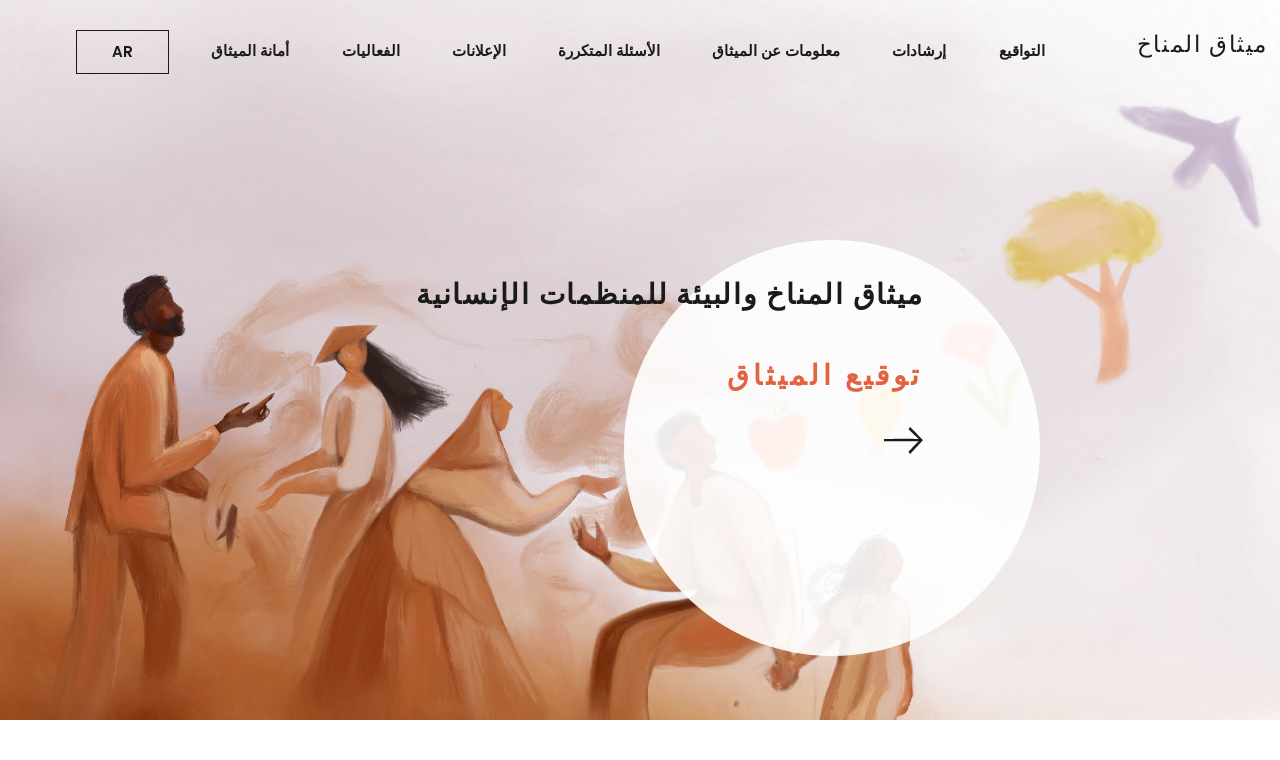

--- FILE ---
content_type: text/html; charset=UTF-8
request_url: https://www.climate-charter.org/ar/
body_size: 14470
content:
<!doctype html>
<html dir="rtl" lang="ar">
    <head>
        <meta charset="utf-8">
        <meta http-equiv="x-ua-compatible" content="ie=edge" />
        <meta name="viewport" content="width=device-width, initial-scale=1">
        <meta name="theme-color" content="#e36340" />
        
        <link href="https://www.climate-charter.org/wp-content/themes/climatecharter/css/bootstrap.min.css" rel="stylesheet">
        <link rel="stylesheet" href="https://www.climate-charter.org/wp-content/themes/climatecharter/css/style.css?v=1.2.7">
        
        <style id="dynamic-color" type="text/css">
            .bg--dynamic,
            .btn--dark:hover,
            .hero__prologue:hover .circle,
            .title-symbol:before {
                background-color: #ff8557;
            }
            .styled-form .dk-speakout-full input,
            .styled-form .dk-speakout-full select {
                border-color: #ff8557;
            }
                    </style>
        
        <title>توقيع الميثاق</title>
        <meta name='robots' content='index, follow, max-image-preview:large, max-snippet:-1, max-video-preview:-1' />

	<!-- This site is optimized with the Yoast SEO plugin v26.6 - https://yoast.com/wordpress/plugins/seo/ -->
	<meta name="description" content="The Climate and Environment Charter is open for signature by all humanitarian organizations." />
	<link rel="canonical" href="https://www.climate-charter.org/ar/" />
	<meta property="og:locale" content="ar_AR" />
	<meta property="og:type" content="website" />
	<meta property="og:title" content="Climate Charter - Sign the Charter" />
	<meta property="og:description" content="The Climate and Environment Charter is open for signature by all humanitarian organizations." />
	<meta property="og:url" content="https://www.climate-charter.org/ar/" />
	<meta property="og:site_name" content="Climate Charter" />
	<meta property="article:modified_time" content="2025-10-06T08:37:17+00:00" />
	<meta property="og:image" content="https://www.climate-charter.org/wp-content/uploads/2022/02/image_charter.jpg" />
	<meta name="twitter:card" content="summary_large_image" />
	<meta name="twitter:title" content="توقيع الميثاق" />
	<meta name="twitter:description" content="The Climate and Environment Charter is open for signature by all humanitarian organizations." />
	<meta name="twitter:image" content="https://www.climate-charter.org/wp-content/uploads/2022/02/image_charter.jpg" />
	<script type="application/ld+json" class="yoast-schema-graph">{"@context":"https://schema.org","@graph":[{"@type":"WebPage","@id":"https://www.climate-charter.org/ar/","url":"https://www.climate-charter.org/ar/","name":"توقيع الميثاق","isPartOf":{"@id":"https://www.climate-charter.org/ar/#website"},"datePublished":"2021-12-14T14:58:15+00:00","dateModified":"2025-10-06T08:37:17+00:00","description":"The Climate and Environment Charter is open for signature by all humanitarian organizations.","breadcrumb":{"@id":"https://www.climate-charter.org/ar/#breadcrumb"},"inLanguage":"ar","potentialAction":[{"@type":"ReadAction","target":["https://www.climate-charter.org/ar/"]}]},{"@type":"BreadcrumbList","@id":"https://www.climate-charter.org/ar/#breadcrumb","itemListElement":[{"@type":"ListItem","position":1,"name":"Home"}]},{"@type":"WebSite","@id":"https://www.climate-charter.org/ar/#website","url":"https://www.climate-charter.org/ar/","name":"Climate Charter","description":"Sign the Climate and Environment Charter","potentialAction":[{"@type":"SearchAction","target":{"@type":"EntryPoint","urlTemplate":"https://www.climate-charter.org/ar/?s={search_term_string}"},"query-input":{"@type":"PropertyValueSpecification","valueRequired":true,"valueName":"search_term_string"}}],"inLanguage":"ar"}]}</script>
	<!-- / Yoast SEO plugin. -->


<link rel='dns-prefetch' href='//challenges.cloudflare.com' />
<link rel="alternate" title="oEmbed (JSON)" type="application/json+oembed" href="https://www.climate-charter.org/ar/wp-json/oembed/1.0/embed?url=https%3A%2F%2Fwww.climate-charter.org%2Far%2F" />
<link rel="alternate" title="oEmbed (XML)" type="text/xml+oembed" href="https://www.climate-charter.org/ar/wp-json/oembed/1.0/embed?url=https%3A%2F%2Fwww.climate-charter.org%2Far%2F&#038;format=xml" />
<style id='wp-img-auto-sizes-contain-inline-css' type='text/css'>
img:is([sizes=auto i],[sizes^="auto," i]){contain-intrinsic-size:3000px 1500px}
/*# sourceURL=wp-img-auto-sizes-contain-inline-css */
</style>
<style id='wp-emoji-styles-inline-css' type='text/css'>

	img.wp-smiley, img.emoji {
		display: inline !important;
		border: none !important;
		box-shadow: none !important;
		height: 1em !important;
		width: 1em !important;
		margin: 0 0.07em !important;
		vertical-align: -0.1em !important;
		background: none !important;
		padding: 0 !important;
	}
/*# sourceURL=wp-emoji-styles-inline-css */
</style>
<link rel='stylesheet' id='wp-block-library-rtl-css' href='https://www.climate-charter.org/wp-includes/css/dist/block-library/style-rtl.min.css?ver=6.9' type='text/css' media='all' />
<style id='global-styles-inline-css' type='text/css'>
:root{--wp--preset--aspect-ratio--square: 1;--wp--preset--aspect-ratio--4-3: 4/3;--wp--preset--aspect-ratio--3-4: 3/4;--wp--preset--aspect-ratio--3-2: 3/2;--wp--preset--aspect-ratio--2-3: 2/3;--wp--preset--aspect-ratio--16-9: 16/9;--wp--preset--aspect-ratio--9-16: 9/16;--wp--preset--color--black: #000000;--wp--preset--color--cyan-bluish-gray: #abb8c3;--wp--preset--color--white: #ffffff;--wp--preset--color--pale-pink: #f78da7;--wp--preset--color--vivid-red: #cf2e2e;--wp--preset--color--luminous-vivid-orange: #ff6900;--wp--preset--color--luminous-vivid-amber: #fcb900;--wp--preset--color--light-green-cyan: #7bdcb5;--wp--preset--color--vivid-green-cyan: #00d084;--wp--preset--color--pale-cyan-blue: #8ed1fc;--wp--preset--color--vivid-cyan-blue: #0693e3;--wp--preset--color--vivid-purple: #9b51e0;--wp--preset--gradient--vivid-cyan-blue-to-vivid-purple: linear-gradient(135deg,rgb(6,147,227) 0%,rgb(155,81,224) 100%);--wp--preset--gradient--light-green-cyan-to-vivid-green-cyan: linear-gradient(135deg,rgb(122,220,180) 0%,rgb(0,208,130) 100%);--wp--preset--gradient--luminous-vivid-amber-to-luminous-vivid-orange: linear-gradient(135deg,rgb(252,185,0) 0%,rgb(255,105,0) 100%);--wp--preset--gradient--luminous-vivid-orange-to-vivid-red: linear-gradient(135deg,rgb(255,105,0) 0%,rgb(207,46,46) 100%);--wp--preset--gradient--very-light-gray-to-cyan-bluish-gray: linear-gradient(135deg,rgb(238,238,238) 0%,rgb(169,184,195) 100%);--wp--preset--gradient--cool-to-warm-spectrum: linear-gradient(135deg,rgb(74,234,220) 0%,rgb(151,120,209) 20%,rgb(207,42,186) 40%,rgb(238,44,130) 60%,rgb(251,105,98) 80%,rgb(254,248,76) 100%);--wp--preset--gradient--blush-light-purple: linear-gradient(135deg,rgb(255,206,236) 0%,rgb(152,150,240) 100%);--wp--preset--gradient--blush-bordeaux: linear-gradient(135deg,rgb(254,205,165) 0%,rgb(254,45,45) 50%,rgb(107,0,62) 100%);--wp--preset--gradient--luminous-dusk: linear-gradient(135deg,rgb(255,203,112) 0%,rgb(199,81,192) 50%,rgb(65,88,208) 100%);--wp--preset--gradient--pale-ocean: linear-gradient(135deg,rgb(255,245,203) 0%,rgb(182,227,212) 50%,rgb(51,167,181) 100%);--wp--preset--gradient--electric-grass: linear-gradient(135deg,rgb(202,248,128) 0%,rgb(113,206,126) 100%);--wp--preset--gradient--midnight: linear-gradient(135deg,rgb(2,3,129) 0%,rgb(40,116,252) 100%);--wp--preset--font-size--small: 13px;--wp--preset--font-size--medium: 20px;--wp--preset--font-size--large: 36px;--wp--preset--font-size--x-large: 42px;--wp--preset--spacing--20: 0.44rem;--wp--preset--spacing--30: 0.67rem;--wp--preset--spacing--40: 1rem;--wp--preset--spacing--50: 1.5rem;--wp--preset--spacing--60: 2.25rem;--wp--preset--spacing--70: 3.38rem;--wp--preset--spacing--80: 5.06rem;--wp--preset--shadow--natural: 6px 6px 9px rgba(0, 0, 0, 0.2);--wp--preset--shadow--deep: 12px 12px 50px rgba(0, 0, 0, 0.4);--wp--preset--shadow--sharp: 6px 6px 0px rgba(0, 0, 0, 0.2);--wp--preset--shadow--outlined: 6px 6px 0px -3px rgb(255, 255, 255), 6px 6px rgb(0, 0, 0);--wp--preset--shadow--crisp: 6px 6px 0px rgb(0, 0, 0);}:where(.is-layout-flex){gap: 0.5em;}:where(.is-layout-grid){gap: 0.5em;}body .is-layout-flex{display: flex;}.is-layout-flex{flex-wrap: wrap;align-items: center;}.is-layout-flex > :is(*, div){margin: 0;}body .is-layout-grid{display: grid;}.is-layout-grid > :is(*, div){margin: 0;}:where(.wp-block-columns.is-layout-flex){gap: 2em;}:where(.wp-block-columns.is-layout-grid){gap: 2em;}:where(.wp-block-post-template.is-layout-flex){gap: 1.25em;}:where(.wp-block-post-template.is-layout-grid){gap: 1.25em;}.has-black-color{color: var(--wp--preset--color--black) !important;}.has-cyan-bluish-gray-color{color: var(--wp--preset--color--cyan-bluish-gray) !important;}.has-white-color{color: var(--wp--preset--color--white) !important;}.has-pale-pink-color{color: var(--wp--preset--color--pale-pink) !important;}.has-vivid-red-color{color: var(--wp--preset--color--vivid-red) !important;}.has-luminous-vivid-orange-color{color: var(--wp--preset--color--luminous-vivid-orange) !important;}.has-luminous-vivid-amber-color{color: var(--wp--preset--color--luminous-vivid-amber) !important;}.has-light-green-cyan-color{color: var(--wp--preset--color--light-green-cyan) !important;}.has-vivid-green-cyan-color{color: var(--wp--preset--color--vivid-green-cyan) !important;}.has-pale-cyan-blue-color{color: var(--wp--preset--color--pale-cyan-blue) !important;}.has-vivid-cyan-blue-color{color: var(--wp--preset--color--vivid-cyan-blue) !important;}.has-vivid-purple-color{color: var(--wp--preset--color--vivid-purple) !important;}.has-black-background-color{background-color: var(--wp--preset--color--black) !important;}.has-cyan-bluish-gray-background-color{background-color: var(--wp--preset--color--cyan-bluish-gray) !important;}.has-white-background-color{background-color: var(--wp--preset--color--white) !important;}.has-pale-pink-background-color{background-color: var(--wp--preset--color--pale-pink) !important;}.has-vivid-red-background-color{background-color: var(--wp--preset--color--vivid-red) !important;}.has-luminous-vivid-orange-background-color{background-color: var(--wp--preset--color--luminous-vivid-orange) !important;}.has-luminous-vivid-amber-background-color{background-color: var(--wp--preset--color--luminous-vivid-amber) !important;}.has-light-green-cyan-background-color{background-color: var(--wp--preset--color--light-green-cyan) !important;}.has-vivid-green-cyan-background-color{background-color: var(--wp--preset--color--vivid-green-cyan) !important;}.has-pale-cyan-blue-background-color{background-color: var(--wp--preset--color--pale-cyan-blue) !important;}.has-vivid-cyan-blue-background-color{background-color: var(--wp--preset--color--vivid-cyan-blue) !important;}.has-vivid-purple-background-color{background-color: var(--wp--preset--color--vivid-purple) !important;}.has-black-border-color{border-color: var(--wp--preset--color--black) !important;}.has-cyan-bluish-gray-border-color{border-color: var(--wp--preset--color--cyan-bluish-gray) !important;}.has-white-border-color{border-color: var(--wp--preset--color--white) !important;}.has-pale-pink-border-color{border-color: var(--wp--preset--color--pale-pink) !important;}.has-vivid-red-border-color{border-color: var(--wp--preset--color--vivid-red) !important;}.has-luminous-vivid-orange-border-color{border-color: var(--wp--preset--color--luminous-vivid-orange) !important;}.has-luminous-vivid-amber-border-color{border-color: var(--wp--preset--color--luminous-vivid-amber) !important;}.has-light-green-cyan-border-color{border-color: var(--wp--preset--color--light-green-cyan) !important;}.has-vivid-green-cyan-border-color{border-color: var(--wp--preset--color--vivid-green-cyan) !important;}.has-pale-cyan-blue-border-color{border-color: var(--wp--preset--color--pale-cyan-blue) !important;}.has-vivid-cyan-blue-border-color{border-color: var(--wp--preset--color--vivid-cyan-blue) !important;}.has-vivid-purple-border-color{border-color: var(--wp--preset--color--vivid-purple) !important;}.has-vivid-cyan-blue-to-vivid-purple-gradient-background{background: var(--wp--preset--gradient--vivid-cyan-blue-to-vivid-purple) !important;}.has-light-green-cyan-to-vivid-green-cyan-gradient-background{background: var(--wp--preset--gradient--light-green-cyan-to-vivid-green-cyan) !important;}.has-luminous-vivid-amber-to-luminous-vivid-orange-gradient-background{background: var(--wp--preset--gradient--luminous-vivid-amber-to-luminous-vivid-orange) !important;}.has-luminous-vivid-orange-to-vivid-red-gradient-background{background: var(--wp--preset--gradient--luminous-vivid-orange-to-vivid-red) !important;}.has-very-light-gray-to-cyan-bluish-gray-gradient-background{background: var(--wp--preset--gradient--very-light-gray-to-cyan-bluish-gray) !important;}.has-cool-to-warm-spectrum-gradient-background{background: var(--wp--preset--gradient--cool-to-warm-spectrum) !important;}.has-blush-light-purple-gradient-background{background: var(--wp--preset--gradient--blush-light-purple) !important;}.has-blush-bordeaux-gradient-background{background: var(--wp--preset--gradient--blush-bordeaux) !important;}.has-luminous-dusk-gradient-background{background: var(--wp--preset--gradient--luminous-dusk) !important;}.has-pale-ocean-gradient-background{background: var(--wp--preset--gradient--pale-ocean) !important;}.has-electric-grass-gradient-background{background: var(--wp--preset--gradient--electric-grass) !important;}.has-midnight-gradient-background{background: var(--wp--preset--gradient--midnight) !important;}.has-small-font-size{font-size: var(--wp--preset--font-size--small) !important;}.has-medium-font-size{font-size: var(--wp--preset--font-size--medium) !important;}.has-large-font-size{font-size: var(--wp--preset--font-size--large) !important;}.has-x-large-font-size{font-size: var(--wp--preset--font-size--x-large) !important;}
/*# sourceURL=global-styles-inline-css */
</style>

<style id='classic-theme-styles-inline-css' type='text/css'>
/*! This file is auto-generated */
.wp-block-button__link{color:#fff;background-color:#32373c;border-radius:9999px;box-shadow:none;text-decoration:none;padding:calc(.667em + 2px) calc(1.333em + 2px);font-size:1.125em}.wp-block-file__button{background:#32373c;color:#fff;text-decoration:none}
/*# sourceURL=/wp-includes/css/classic-themes.min.css */
</style>
<link rel='stylesheet' id='contact-form-7-css' href='https://www.climate-charter.org/wp-content/plugins/contact-form-7/includes/css/styles.css?ver=6.1.4' type='text/css' media='all' />
<link rel='stylesheet' id='contact-form-7-rtl-css' href='https://www.climate-charter.org/wp-content/plugins/contact-form-7/includes/css/styles-rtl.css?ver=6.1.4' type='text/css' media='all' />
<script type="text/javascript" id="wpml-cookie-js-extra">
/* <![CDATA[ */
var wpml_cookies = {"wp-wpml_current_language":{"value":"ar","expires":1,"path":"/"}};
var wpml_cookies = {"wp-wpml_current_language":{"value":"ar","expires":1,"path":"/"}};
//# sourceURL=wpml-cookie-js-extra
/* ]]> */
</script>
<script type="text/javascript" src="https://www.climate-charter.org/wp-content/plugins/sitepress-multilingual-cms/res/js/cookies/language-cookie.js?ver=486900" id="wpml-cookie-js" defer="defer" data-wp-strategy="defer"></script>
<link rel="https://api.w.org/" href="https://www.climate-charter.org/ar/wp-json/" /><link rel="alternate" title="JSON" type="application/json" href="https://www.climate-charter.org/ar/wp-json/wp/v2/pages/136" /><link rel="EditURI" type="application/rsd+xml" title="RSD" href="https://www.climate-charter.org/xmlrpc.php?rsd" />
<meta name="generator" content="WordPress 6.9" />
<link rel='shortlink' href='https://www.climate-charter.org/ar/' />
<meta name="generator" content="WPML ver:4.8.6 stt:5,1,4,2;" />
<link rel="icon" href="https://www.climate-charter.org/wp-content/uploads/2022/01/cropped-favicon-32x32.png" sizes="32x32" />
<link rel="icon" href="https://www.climate-charter.org/wp-content/uploads/2022/01/cropped-favicon-192x192.png" sizes="192x192" />
<link rel="apple-touch-icon" href="https://www.climate-charter.org/wp-content/uploads/2022/01/cropped-favicon-180x180.png" />
<meta name="msapplication-TileImage" content="https://www.climate-charter.org/wp-content/uploads/2022/01/cropped-favicon-270x270.png" />
		<style type="text/css" id="wp-custom-css">
			.guidance-box {
  border: 2px solid #e36340;
  border-radius: 8px;
  padding: 16px 18px 10px; /* reduced bottom padding */
  margin-bottom: 16px;
  background-color: #fff;
  box-shadow: 0 2px 6px rgba(0,0,0,0.1);
  transition: box-shadow 0.3s ease, transform 0.3s ease;
}

.guidance-box:hover {
  box-shadow: 0 4px 10px rgba(0,0,0,0.12);
  transform: translateY(-2px);
}

.guidance-link {
  display: block;
  text-decoration: none;
  color: inherit;
}

.guidance-link h4 {
  margin-top: 0;
  margin-bottom: 6px;
}

.guidance-link p {
  margin: 0; /* removes extra bottom space */
  color: #333;
}
		</style>
		        
        <!-- Google Tag Manager -->
        <script>(function(w,d,s,l,i){w[l]=w[l]||[];w[l].push({'gtm.start':
        new Date().getTime(),event:'gtm.js'});var f=d.getElementsByTagName(s)[0],
        j=d.createElement(s),dl=l!='dataLayer'?'&l='+l:'';j.async=true;j.src=
        'https://www.googletagmanager.com/gtm.js?id='+i+dl;f.parentNode.insertBefore(j,f);
        })(window,document,'script','dataLayer','GTM-MXPZS9L');</script>
        <!-- End Google Tag Manager -->
        
    </head>
    
    <body class="rtl home wp-singular page-template-default page page-id-136 wp-theme-climatecharter">
        
        <!-- Google Tag Manager (noscript) -->
        <noscript><iframe src="https://www.googletagmanager.com/ns.html?id=GTM-MXPZS9L"
        height="0" width="0" style="display:none;visibility:hidden"></iframe></noscript>
        <!-- End Google Tag Manager (noscript) -->
        
        <header class="header">
            <div class="container-fluid">
                <div class="row">
                    <div class="col-10 col-xl-2">
                        <a href="https://www.climate-charter.org/ar/" class="page-title" title="Sign the Climate and Environment Charter"><h1>ميثاق المناخ</h1></a>
                    </div>
                    <div class="col-2 col-xl-10">
                        <div class="header__menu">
                            <a href="#" class="d-xl-none mobile-menu-btn">
                                قائمة                            </a>
                            <nav class="menu">
                                <ul>
                                    <li id="menu-item-2583" class="menu-item menu-item-type-post_type menu-item-object-page menu-item-has-children menu-item-2583"><a href="https://www.climate-charter.org/ar/signatures/">التواقيع</a>
<ul class="sub-menu">
	<li id="menu-item-2584" class="menu-item menu-item-type-post_type menu-item-object-page menu-item-2584"><a href="https://www.climate-charter.org/ar/targets/">الأهداف</a></li>
</ul>
</li>
<li id="menu-item-4669" class="menu-item menu-item-type-post_type menu-item-object-page menu-item-has-children menu-item-4669"><a href="https://www.climate-charter.org/ar/guidance/">إرشادات</a>
<ul class="sub-menu">
	<li id="menu-item-4663" class="menu-item menu-item-type-post_type menu-item-object-page menu-item-4663"><a href="https://www.climate-charter.org/ar/%d8%a5%d8%b1%d8%b4%d8%a7%d8%af%d8%a7%d8%aa/">إرشادات</a></li>
	<li id="menu-item-4664" class="menu-item menu-item-type-post_type menu-item-object-page menu-item-4664"><a href="https://www.climate-charter.org/ar/%d9%86%d8%ad%d9%88-%d8%a7%d9%84%d9%87%d8%af%d9%81%d8%9f/">نحو الهدف؟</a></li>
	<li id="menu-item-4665" class="menu-item menu-item-type-post_type menu-item-object-page menu-item-4665"><a href="https://www.climate-charter.org/ar/%d8%a7%d9%84%d8%a3%d8%af%d9%88%d8%a7%d8%aa-%d9%88%d8%a7%d9%84%d9%85%d9%88%d8%a7%d8%b1%d8%af/">الأدوات والموارد</a></li>
</ul>
</li>
<li id="menu-item-2586" class="menu-item menu-item-type-post_type menu-item-object-page menu-item-2586"><a href="https://www.climate-charter.org/ar/about/">معلومات عن الميثاق</a></li>
<li id="menu-item-2587" class="menu-item menu-item-type-post_type menu-item-object-page menu-item-2587"><a href="https://www.climate-charter.org/ar/faq/">الأسئلة المتكررة</a></li>
<li id="menu-item-2588" class="menu-item menu-item-type-post_type menu-item-object-page menu-item-has-children menu-item-2588"><a href="https://www.climate-charter.org/ar/announcements/">الإعلانات</a>
<ul class="sub-menu">
	<li id="menu-item-2676" class="menu-item menu-item-type-post_type menu-item-object-page menu-item-2676"><a href="https://www.climate-charter.org/ar/announcements/%d8%a7%d9%84%d9%86%d8%b4%d8%b1%d8%a7%d8%aa-%d8%a7%d9%84%d8%a5%d8%ae%d8%a8%d8%a7%d8%b1%d9%8a%d8%a9/">النشرات الإخبارية</a></li>
</ul>
</li>
<li id="menu-item-2589" class="menu-item menu-item-type-post_type menu-item-object-page menu-item-2589"><a href="https://www.climate-charter.org/ar/%d8%a7%d9%84%d9%81%d8%b9%d8%a7%d9%84%d9%8a%d8%a7%d8%aa/">الفعاليات</a></li>
<li id="menu-item-2590" class="menu-item menu-item-type-post_type menu-item-object-page menu-item-2590"><a href="https://www.climate-charter.org/ar/%d8%a3%d9%85%d8%a7%d9%86%d8%a9-%d8%a7%d9%84%d9%85%d9%8a%d8%ab%d8%a7%d9%82/">أمانة الميثاق</a></li>
                                        <li class="menu-item wpml-ls-slot-17 wpml-ls-item wpml-ls-item-en wpml-ls-current-language wpml-ls-menu-item wpml-ls-first-item menu-item-type-wpml_ls_menu_item menu-item-object-wpml_ls_menu_item menu-item-has-children menu-item-wpml-ls-17-en">
                                            <a href="https://www.climate-charter.org/ar/"><span class="wpml-ls-native" lang="ar">AR</span></a>
                                            <ul class="sub-menu">
                                                <li><a href="https://www.climate-charter.org/">EN</a></li><li><a href="https://www.climate-charter.org/es/">ES</a></li><li><a href="https://www.climate-charter.org/fr/">FR</a></li>                                            </ul>
                                        </li>
                                                                    </ul>
                            </nav>
                        </div>
                    </div>
                </div>
            </div>
        </header>
<main class="main">
    
    <section class="hero" style="background-image:url('https://www.climate-charter.org/wp-content/themes/climatecharter/img/hero.jpg');">
        <a href="#sign-the-charter" class="hero__prologue">
            <span class="circle"></span>
            <div class="hero__prologue-content">
                <p class="title">ميثاق المناخ والبيئة للمنظمات الإنسانية</p>
                <p class="subtitle">توقيع الميثاق</p>
                <img src="https://www.climate-charter.org/wp-content/themes/climatecharter/img/forward.svg" alt="Sign the Charter" />
            </div>
        </a>
    </section>
    
    <section class="container-fluid">
        <div class="row">
            <div class="col-lg-2 d-none d-lg-block">
                <div class="pt-5">
                    <img src="https://www.climate-charter.org/wp-content/themes/climatecharter/img/flower.png" alt="مقدمة" />
                                    </div>
            </div>
            <div class="col-lg-8">
                
                <div class="panel panel--pull bg-white">
                    <h2>مقدمة</h2>
                    <p>تهدد الأزمات المناخية والبيئية الراهنة البشرية جمعاء. إذ تؤثر بالفعل على حياتنا بجميع أبعادها، من صحتنا الجسدية والنفسية إلى غذائنا ومياهنا وأمننا الاقتصادي. وبينما يطال تأثيرها الجميع، إلا أن الفئات الأشد تضررًا من جرائها هي الفئات الأقل إسهامًا في إيجاد المشكلة ابتداءً، ولا يزداد الوضع إلا سوءًا.<br />
وتتوقف قدرتنا على حماية أرواح الأجيال الحالية والمقبلة وحقوقها على ما إذا كنا نتخذ الخيارات الصائبة في الوقت الراهن؛ لخفض انبعاثات غازات الدفيئة، ووقف فقدان التنوع البيولوجي والتدهور البيئي، والتكيف مع المخاطر المتزايدة، والتصدي للخسائر والأضرار المقترنة بآثار الأزمات. وثمة حاجة ملحة لتحول جذري للحيلولة دون وقوع المزيد من الوفيات والمعاناة.<br />
وبصفتنا منظمات إنسانية محلية ووطنية ودولية، يساورنا قلق بالغ إزاء نطاق الأزمات وقدرتنا على الاستجابة للاحتياجات المتزايدة. لكننا مصرون على التحرك، إذ تقع على عاتقنا مسؤولية العمل معًا للحد من آثار الأزمات عن طريق تسريع إجراءاتنا وحشد الجهات الأخرى لكي تحذو حذونا.</p>
                        <div class="accordion" id="accordionList">
                                                            <div class="accordion-item">
                                    <h2 class="accordion-header" id="heading1">
                                        <button class="accordion-button" type="button" data-bs-toggle="collapse" data-bs-target="#collapse1" aria-expanded="true" aria-expanded="true" aria-controls="collapse1">
                                            <span>1.</span>
                                            تكثيف استجابتنا للاحتياجات الإنسانية المتزايدة ومساعدة الناس على التكيف مع آثار الأزمات المناخية والبيئية                                        </button>
                                    </h2>
                                    <div id="collapse1" class="accordion-collapse collapse show" aria-labelledby="heading1" data-bs-parent="#accordionList">
                                        <div class="accordion-body">
                                            <p>سنحد من المخاطر ومدى التعرض للصدمات والضغوط والتغيرات طويلة المدى من خلال زيادة التركيز على التكيف مع تغير المناخ والحد من مخاطر الكوارث والإجراءات الاستباقية. وسنراعي ونتصدى لتغير المناخ والمخاطر البيئية في المناطق الحضرية والريفية في جميع ما نضطلع به من أنشطة، بما في ذلك التأهب لمواجهة تلك الظواهر والاستجابة لها والتعافي منها. وستستند برامجنا وعملياتنا إلى تحليلات سليمة للمخاطر، وتسترشد بأفضل العلوم والبيانات المناخية والبيئية المتاحة على المدى القصير والمتوسط والطويل، وبالمعارف المحلية والمستقاة من السكان الأصليين.<br />
سندعم الفئات الأشد عرضةً للخطر، مع الأخذ في الاعتبار تأثير الخصائص الفردية مثل الجنس والعمر والإعاقة، وأوجه عدم المساواة الهيكلية، والوضع القانوني، والأوضاع مثل الفقر أو التهميش أو النزوح أو الهجرة أو حالات الطوارئ في الصحة العامة أو النزاع المسلح، على قدرات الناس ومواطن ضعفهم.</p>
                                                <a class="btn" href="https://www.climate-charter.org/ar/%d8%a5%d8%b1%d8%b4%d8%a7%d8%af%d8%a7%d8%aa/">
                                                    إرشادات                                                </a>
                                                                                    </div>
                                    </div>
                                </div>
                                                            <div class="accordion-item">
                                    <h2 class="accordion-header" id="heading2">
                                        <button class="accordion-button collapsed" type="button" data-bs-toggle="collapse" data-bs-target="#collapse2" aria-expanded="false" aria-expanded="false" aria-controls="collapse2">
                                            <span>2.</span>
                                            تعظيم الاستدامة البيئية لأعمالنا إلى أقصى حد، والإسراع بخفض انبعاثات غازات الدفيئة                                        </button>
                                    </h2>
                                    <div id="collapse2" class="accordion-collapse collapse" aria-labelledby="heading2" data-bs-parent="#accordionList">
                                        <div class="accordion-body">
                                            <p>انطلاقًا من مبدأ &#8220;عدم إلحاق الضرر&#8221;، سنتجنب الأضرار التي نسببها للبيئة والمناخ وتقليلها إلى الحد الأدنى وإدارتها، مع الحفاظ على قدرتنا على تقديم ‏المساعدة الإنسانية القائمة على المبادئ وفي الوقت المناسب. وسننفذ سياسات بيئية سليمة تقيِّم بصورة منهجية ‏الأثر البيئي المباشر والبعيد المدى لجميع اعمالنا، والتي تتضمن برامجنا وأنشطة المشتريات وخدماتنا ‏اللوجستية والأنشطة المتعلقة بمبانينا.‏<br />
سنضطلع بقياس انبعاثات غازات الدفيئة وخفضها بدرجة كبيرة، تماشيًا مع الأهداف العالمية. إن دعم المشاريع عالية الجودة لخفض الانبعاثات بهدف تعويض الانبعاثات التي لا يمكن تجنبها، بطرق منها الحفاظ على الغابات والأراضي واستصلاحها، سيكمّل جهود تخفيض الانبعاثات غير أنه لا يعتبر بديلًا لهذه الجهود. وسندير الموارد الطبيعية، ومن بينها المياه، ونستخدمها على نحوٍ مسؤول، ونحد من النفايات المتولدة في مبانينا ‏وبسبب برامجنا ونديرها على نحو صحيح.‏</p>
                                                <a class="btn" href="https://www.climate-charter.org/ar/%d8%a5%d8%b1%d8%b4%d8%a7%d8%af%d8%a7%d8%aa/?commitment=2#commitment2">
                                                    إرشادات                                                </a>
                                                                                    </div>
                                    </div>
                                </div>
                                                            <div class="accordion-item">
                                    <h2 class="accordion-header" id="heading3">
                                        <button class="accordion-button collapsed" type="button" data-bs-toggle="collapse" data-bs-target="#collapse3" aria-expanded="false" aria-expanded="false" aria-controls="collapse3">
                                            <span>3.</span>
                                            دعم الدور القيادي للجهات الفاعلة المحلية والمجتمعات المحلية                                        </button>
                                    </h2>
                                    <div id="collapse3" class="accordion-collapse collapse" aria-labelledby="heading3" data-bs-parent="#accordionList">
                                        <div class="accordion-body">
                                            <p>سنسترشد في أعمالنا بالقيادة والخبرة التي تتمتع بها الجهات الفاعلة المحلية والمجتمعات المحلية. وسندعمهم للاستعداد بشكل أفضل لتغير المناخ والمخاطر البيئية، ‏وسنتعلم من المعرفة المحلية والتقليدية والمعرفة المستقاة من السكان الأصليين، بشأن تدابير التخفيف من وطأة تغيّر المناخ والتكيّف معه، بما في ذلك الحلول القائمة على الطبيعة. وسنستثمر في الاستجابات الدائمة التي تقودها جهات محلية. وسنعمل معًا لكي نكفل تحقيق مشاركة جدّية وشاملة من جانب الجهات الفاعلة المحلية والناس الذين نقدم إليهم خدماتنا، واضطلاعهم بدور قيادي في تصميم برامجنا وإدارتها وتنفيذها وتقييمها.</p>
                                                <a class="btn" href="https://www.climate-charter.org/ar/%d8%a5%d8%b1%d8%b4%d8%a7%d8%af%d8%a7%d8%aa/?commitment=3#commitment3">
                                                    إرشادات                                                </a>
                                                                                    </div>
                                    </div>
                                </div>
                                                            <div class="accordion-item">
                                    <h2 class="accordion-header" id="heading4">
                                        <button class="accordion-button collapsed" type="button" data-bs-toggle="collapse" data-bs-target="#collapse4" aria-expanded="false" aria-expanded="false" aria-controls="collapse4">
                                            <span>4.</span>
                                            تعزيز قدرتنا على فهم المخاطر المناخية والبيئية ووضع حلول قائمة على الأدلة                                        </button>
                                    </h2>
                                    <div id="collapse4" class="accordion-collapse collapse" aria-labelledby="heading4" data-bs-parent="#accordionList">
                                        <div class="accordion-body">
                                            <p>لتعزيز قدرتنا الجماعية على الحد من المخاطر وتوقع الأزمات والتحرك المبكر وكفالة استدامة أنشطتنا، سنعزز فهمنا للمخاطر والفرص المناخية والبيئية المتطورة على المديين القصير والطويل. كما سنصدر بيانات وتحليلات ذات صلة ويسهل الوصول إليها ونشاركها مع الآخرين للمساعدة في معالجة ندرة البيانات، كلما كان ذلك ممكنًا. وسنحسّن أيضًا استفادتنا من العلوم والأدلة ‏والتكنولوجيا والاتصالات للتصدي لهذه المخاطر في جميع أنشطتنا‏.</p>
                                                <a class="btn" href="https://www.climate-charter.org/ar/%d8%a5%d8%b1%d8%b4%d8%a7%d8%af%d8%a7%d8%aa/?commitment=4#commitment4">
                                                    إرشادات                                                </a>
                                                                                    </div>
                                    </div>
                                </div>
                                                            <div class="accordion-item">
                                    <h2 class="accordion-header" id="heading5">
                                        <button class="accordion-button collapsed" type="button" data-bs-toggle="collapse" data-bs-target="#collapse5" aria-expanded="false" aria-expanded="false" aria-controls="collapse5">
                                            <span>5.</span>
                                            العمل التعاوني عبر قطاع العمل الإنساني وخارجه لتعزيز العمل المناخي والبيئي                                        </button>
                                    </h2>
                                    <div id="collapse5" class="accordion-collapse collapse" aria-labelledby="heading5" data-bs-parent="#accordionList">
                                        <div class="accordion-body">
                                            <p>سنعزز التعاون على امتداد منظومة العمل الإنساني، لا سيما بين الجهات الفاعلة المحلية والوطنية والدولية.‏ وسنعمل كذلك مع السلطات المحلية والوطنية والجهات الفاعلة في المجال البيئي والمجال الإنمائي وحقوق الإنسان والمؤسسات المالية الدولية والقطاع ‏الخاص والباحثين والموردين والجهات المانحة من أجل ضمان استمرارية الجهود في إدارة المخاطر وتطوير أنشطة مستدامة. سنتبادل بوجه خاص ما لدينا من معرفة وفهم عميق للمساعدة في صياغة تنمية شاملة تتمحور حول الناس وقادرة على التكيف مع تغير المناخ.</p>
                                                <a class="btn" href="https://www.climate-charter.org/ar/%d8%a5%d8%b1%d8%b4%d8%a7%d8%af%d8%a7%d8%aa/?commitment=5#commitment5">
                                                    إرشادات                                                </a>
                                                                                    </div>
                                    </div>
                                </div>
                                                            <div class="accordion-item">
                                    <h2 class="accordion-header" id="heading6">
                                        <button class="accordion-button collapsed" type="button" data-bs-toggle="collapse" data-bs-target="#collapse6" aria-expanded="false" aria-expanded="false" aria-controls="collapse6">
                                            <span>6.</span>
                                            الاستفادة من تأثيرنا لحشد عمل مناخي وحماية بيئية عاجِلَين وأكثر طموحًا                                        </button>
                                    </h2>
                                    <div id="collapse6" class="accordion-collapse collapse" aria-labelledby="heading6" data-bs-parent="#accordionList">
                                        <div class="accordion-body">
                                            <p>ندعو إلى اتخاذ إجراءات طموحة على جميع المستويات، تضطلع بها الحكومات والمنظمات والقطاع الخاص ‏والأفراد، للحد من مخاطر الأزمات المناخية والبيئية ومعالجة أسبابها وعواقبها. ونلتزم بتوجيه عمليات صنع القرار والتأثير فيها، بما في ذلك ما يتعلق بالقوانين والسياسات والاستثمارات والممارسات، ‏بأدلة من تجربة الناس، وفي ضوء العواقب الإنسانية الحالية والمستقبلية المحتملة للأزمات ‏المناخية والبيئية. ‏كما سنكثف جهودنا لتعزيز تنفيذ أفضل للقوانين والمعايير والسياسات والخطط الدولية والوطنية ذات الصلة من أجل عمل مناخي وحماية بيئية أقوى.</p>
                                                <a class="btn" href="https://www.climate-charter.org/ar/%d8%a5%d8%b1%d8%b4%d8%a7%d8%af%d8%a7%d8%aa/?commitment=6#commitment6">
                                                    إرشادات                                                </a>
                                                                                    </div>
                                    </div>
                                </div>
                                                            <div class="accordion-item">
                                    <h2 class="accordion-header" id="heading7">
                                        <button class="accordion-button collapsed" type="button" data-bs-toggle="collapse" data-bs-target="#collapse7" aria-expanded="false" aria-expanded="false" aria-controls="collapse7">
                                            <span>7.</span>
                                            تطوير الأهداف وقياس التقدم الذي أحرزناه في أثناء تنفيذ التزاماتنا                                        </button>
                                    </h2>
                                    <div id="collapse7" class="accordion-collapse collapse" aria-labelledby="heading7" data-bs-parent="#accordionList">
                                        <div class="accordion-body">
                                            <p>سنقيس أثر عملنا على المناخ والبيئة بدقة، ونعدّ تقارير عن ذلك الأثر بشفافية، ونلتمس ردود الفعل من الأشخاص الذين نقدم خدماتنا إليهم. وبعد اعتمادنا هذا الميثاق، سنترجم التزاماتنا إلى أهداف وخطط عمل محددة زمنيًا في غضون عام (إن لم تكن موجودة بالفعل)، باستخدام المعايير والتوجيهات ذات الصلة. وقد تكون الأهداف بحاجة إلى مراجعة بانتظام، مع ارتفاع طموحاتنا وتطور معارفنا وقدراتنا. ويقتضي تعديل أساليب عملنا إجراء تغييرات في طريقة تفكيرنا ونُهجنا، فضلًا عن تكلفة كبيرة لتحقيق الانتقال والمحافظة على النُهج الجديدة.‏ وسنستثمر الموارد اللازمة لتحقيق التزاماتنا وندعم بعضنا بعضًا في عملية التنفيذ.‏ وسيمثل دعم الجهات المانحة عنصرًا أساسيًا في هذا الشأن.</p>
                                        </div>
                                    </div>
                                </div>
                                                    </div>
                                    </div>
            </div>
            <div class="col-lg-2">
                <div class="row">
                    <div class="col-6 col-md-8 col-lg-12">
                        <aside class="pt-5 pb-1">
                            <nav class="side-nav">
                                <ul><li id="menu-item-44" class="menu-item menu-item-type-post_type menu-item-object-page menu-item-44"><a href="https://www.climate-charter.org/ar/guidance/">إرشادات</a></li>
<li id="menu-item-45" class="menu-item menu-item-type-post_type menu-item-object-page menu-item-45"><a href="https://www.climate-charter.org/ar/faq/">الأسئلة المتكررة</a></li>
</ul>                            </nav>
                        </aside>
                    </div>
                    <div class="col-6 col-md-4 col-lg-12">
                        <div class="pt-5">
                            <img src="https://www.climate-charter.org/wp-content/themes/climatecharter/img/bulb.png" alt="Bulb" />
                        </div>
                    </div>
                </div>
            </div>
        </div>
    </section>
    
    <section id="download-and-read-the-charter" class="py-5">
    <div class="container-fluid">
        <div class="row">
            <div class="col-lg-2 d-none d-lg-block">
                <img src="https://www.climate-charter.org/wp-content/themes/climatecharter/img/tree.png" alt="تنزيل الميثاق وقراءته" />
            </div>
            <div class="col-lg-8">
                                    <hr>
                                <div class="panel">
                    <h2 class="mb-4">تنزيل الميثاق وقراءته</h2>
                                            <div class="row g-1">
                                                            <div class="col-md-6 col-lg-6 col-xxl-4">
                                    <a href="https://www.climate-charter.org/wp-content/uploads/2022/05/ClimateEnvironmentCharter-EN.pdf" class="btn btn--full btn--large btn--dark" target="_blank">English <img src="https://www.climate-charter.org/wp-content/themes/climatecharter/img/download.svg" alt="Download" /></a>
                                </div>
                                                            <div class="col-md-6 col-lg-6 col-xxl-4">
                                    <a href="https://www.climate-charter.org/wp-content/uploads/2021/12/ClimateEnvironmentCharter-ES.pdf" class="btn btn--full btn--large btn--dark" target="_blank">Español <img src="https://www.climate-charter.org/wp-content/themes/climatecharter/img/download.svg" alt="Download" /></a>
                                </div>
                                                            <div class="col-md-6 col-lg-6 col-xxl-4">
                                    <a href="https://www.climate-charter.org/wp-content/uploads/2022/05/ClimateEnvironmentCharter-FR.pdf" class="btn btn--full btn--large btn--dark" target="_blank">Français <img src="https://www.climate-charter.org/wp-content/themes/climatecharter/img/download.svg" alt="Download" /></a>
                                </div>
                                                            <div class="col-md-6 col-lg-6 col-xxl-4">
                                    <a href="https://www.climate-charter.org/wp-content/uploads/2021/12/ClimateEnvironmentCharter-AR.pdf" class="btn btn--full btn--large btn--dark" target="_blank">عربى <img src="https://www.climate-charter.org/wp-content/themes/climatecharter/img/download.svg" alt="Download" /></a>
                                </div>
                                                            <div class="col-md-6 col-lg-6 col-xxl-4">
                                    <a href="https://www.climate-charter.org/wp-content/uploads/2024/07/ClimateEnvironmentCharter-Hindi.pdf" class="btn btn--full btn--large btn--dark" target="_blank">हिंदी <img src="https://www.climate-charter.org/wp-content/themes/climatecharter/img/download.svg" alt="Download" /></a>
                                </div>
                                                            <div class="col-md-6 col-lg-6 col-xxl-4">
                                    <a href="https://www.climate-charter.org/wp-content/uploads/2024/07/ClimateEnvironmentCharter-Bengali.pdf" class="btn btn--full btn--large btn--dark" target="_blank">বাংলা <img src="https://www.climate-charter.org/wp-content/themes/climatecharter/img/download.svg" alt="Download" /></a>
                                </div>
                                                    </div>
                                    </div>
            </div>
            <div class="col-lg-2">
                &nbsp;
            </div>
        </div>
    </div>
</section><script> var dk_speakout_js = {"ajaxurl":"https://www.climate-charter.org/wp-admin/admin-ajax.php"}; </script>
<script type='text/javascript' src='https://www.climate-charter.org/wp-content/plugins/speakout/js/public.js' defer onload=''></script>

<section id="sign-the-charter" class="bg--dynamic py-5">
    <div class="container-fluid">
        <div class="row justify-content-center">
            <div class="col-lg-8">
                <div class="panel">
                    <div class="text-white">
                        <h2>توقيع الميثاق</h2>
                        <p class="mb-4">يُفتح باب التوقيع على ميثاق المناخ والبيئة أمام جميع المنظمات الإنسانية. ويجوز أيضاً للجهات المانحة والوكالات الحكومية المعنية (مثل الهيئات الوطنية لإدارة الكوارث) والمؤسسات التي ترغب في إظهار دعمها للميثاق أن توقّعه أيضاً باستخدام هذه الاستمارة، وستُدرج في القائمة كجهات داعمة. ومن أجل طرح الأسئلة بشأن الميثاق، يُرجى التواصل معنا عبر البريدين الإلكترونيين التاليين:  .وsecretariat@climate-charter.org
</p>
                    </div>
                    <div class="styled-form">
                        <script src="https://www.google.com/recaptcha/api.js" async defer></script><!-- SpeakOut! Email Petitions 105.3.4 Pro  : Ar -->
<p id="dk-speakout-custom-required" style="display:none;" /><p id="dk-speakout-custom3-required" style="display:none;" /><p id="dk-speakout-custom5-required" style="display:none;" /><div id="dk-speakout-windowshade"></div>
					<div class="dk-speakout-petition-wrap " id="dk-speakout-petition-1" >
						<h3>Sign the Charter</h3><div id="dk-speakout-form-wrap">
    				            <form class="dk-speakout-petition"><input type="hidden" id="dk-speakout-posttitle-1" value="Sign+the+Charter" />
<input type="hidden" id="dk-speakout-tweet-1" value="" />
<input type="hidden" id="dk-speakout-lang-1" value="ar" />
<input type="hidden" id="dk-speakout-textval-1" value="val" />
<input type="hidden" id="dk-speakout-petition-fade-1" value="disabled" />
<input type="hidden" id="dk-speakout-requires_confirmation-1" value="1" />
<input type="hidden" id="dk-speakout-hide-email-field-1" value="0" />

    						<div class="dk-speakout-full">
    								<input name="dk-speakout-custom-field" id="dk-speakout-custom-field-1" maxlength="400" type="text"  placeholder="Organization" REQUIRED  />
    							</div>
    						<div class="dk-speakout-full">
    								<input name="dk-speakout-custom-field2" id="dk-speakout-custom-field2-1" maxlength="400" type="text"  placeholder="Organization website url" />
    							</div>    <div class="dk-speakout-full">
                                <select name="dk-speakout-honorific" id="dk-speakout-honorific-1"><option value="Ms.
">Ms.
</option>
<option value="Mr.
">Mr.
</option>
<option value="Miss.
">Miss.
</option>
<option value="Mrs.
">Mrs.
</option>
<option value="Mx.
">Mx.
</option>
<option value="Dr.">Dr.</option>
</select>
                                </div>	<div class="dk-speakout-full">
    								<input autocomplete="given-name" name="dk-speakout-first-name" id="dk-speakout-first-name-1" value="" type="text" placeholder="الاسم الاول" required="required"  />
    							</div>
    							
    							<div class="dk-speakout-full">
    								<input autocomplete="family-name" name="dk-speakout-last-name" id="dk-speakout-last-name-1" value="" type="text" placeholder="الاسم الاخير" required="required"  />
    							</div>
    							<div class="dk-speakout-full">
    								<input name="dk-speakout-custom-field3" id="dk-speakout-custom-field3-1" maxlength="400" type="text"  placeholder="Contact&#039;s Job title" REQUIRED  />
    							</div><div class="dk-speakout-full">
    								<input autocomplete="email" name="dk-speakout-email" id="dk-speakout-email-1" value="" type="email"  placeholder="البريد الإلكتروني" required="required"  />
    							</div><div></div>
    							<div class="dk-speakout-optin-wrap" >
    								<div class="dk-speakout-optin-checkbox">
    								    <input type="checkbox" name="dk-speakout-optin"  id="dk-speakout-optin-1" />
    								    <label for="dk-speakout-optin-1" class="dk-speakout-options">أنا مخوّل للتوقيع نيابة عن منظمتي</label>
    							    </div>
    							</div>
    							<div class="dk-speakout-privacypolicy-wrap">
    								<div class="dk-speakout-options-checkbox">
    								    <input type="checkbox" name="dk-speakout-privacypolicy" id="dk-speakout-privacypolicy-1" class="required" />
    								    <label for="dk-speakout-privacypolicy-1" class="required dk-speakout-options">نعم، أنا أقبل الخاص بك<a href="https://www.climate-charter.org/ar/privacy-policy/" target="_blank">سياسة الخصوصية</a></label>
    								</div>
    							</div><div class="dk-speakout-recaptcha">
                            <div class="g-recaptcha" data-sitekey="6Ldt1m0eAAAAAHRPo7hv8XlgablAeDpVVn8K6HT0"></div>
                                <br/></div>
                            <div class="dk-speakout-submit-wrap">
                                <div id="dk-speakout-ajaxloader-1" class="dk-speakout-ajaxloader" style="visibility: hidden;">&nbsp;</div>
                                <button name="1" class="dk-speakout-submit">التوقيع الآن</button>
                            </div> </form></div><div class="dk-speakout-response"></div></div>                    </div>
                </div>
            </div>
        </div>
    </div>
</section>

    <script>
        document.getElementById("dk-speakout-redirect-url-1").value = 'https://www.climate-charter.org/ar/thank-you/';
        document.getElementById("dk-speakout-custom-field-1").placeholder = 'المنظمة';
        document.getElementById("dk-speakout-custom-field2-1").placeholder = 'الموقع الإلكتروني للمنظمة';
        document.getElementById("dk-speakout-custom-field3-1").placeholder = 'اللقب الوظيفي';
    </script>
    
</main>

        <footer class="footer py-5">
            <div class="container-fluid">
                <div class="row justify-content-center">
                    <div class="col-lg-8 ">
                        <div class="panel">
                            <ul class="footer__menu footer__menu_1 mb-5"><li id="menu-item-33" class="menu-item menu-item-type-post_type menu-item-object-page menu-item-33"><a href="https://www.climate-charter.org/ar/signatures/">التواقيع</a></li>
<li id="menu-item-36" class="menu-item menu-item-type-post_type menu-item-object-page menu-item-36"><a href="https://www.climate-charter.org/ar/targets/">الأهداف</a></li>
<li id="menu-item-37" class="menu-item menu-item-type-post_type menu-item-object-page menu-item-37"><a href="https://www.climate-charter.org/ar/guidance/">إرشادات</a></li>
<li id="menu-item-38" class="menu-item menu-item-type-post_type menu-item-object-page menu-item-38"><a href="https://www.climate-charter.org/ar/about/">معلومات عن الميثاق</a></li>
<li id="menu-item-39" class="menu-item menu-item-type-post_type menu-item-object-page menu-item-39"><a href="https://www.climate-charter.org/ar/faq/">الأسئلة المتكررة</a></li>
<li id="menu-item-2678" class="menu-item menu-item-type-post_type menu-item-object-page menu-item-2678"><a href="https://www.climate-charter.org/ar/%d8%a3%d9%85%d8%a7%d9%86%d8%a9-%d8%a7%d9%84%d9%85%d9%8a%d8%ab%d8%a7%d9%82/">أمانة الميثاق</a></li>
<li id="menu-item-40" class="menu-item menu-item-type-post_type menu-item-object-page menu-item-40"><a href="https://www.climate-charter.org/ar/announcements/">الإعلانات</a></li>
<li id="menu-item-2675" class="menu-item menu-item-type-post_type menu-item-object-page menu-item-2675"><a href="https://www.climate-charter.org/ar/announcements/%d8%a7%d9%84%d9%86%d8%b4%d8%b1%d8%a7%d8%aa-%d8%a7%d9%84%d8%a5%d8%ae%d8%a8%d8%a7%d8%b1%d9%8a%d8%a9/">النشرات الإخبارية</a></li>
</ul>                            <ul class="footer__menu footer__menu_2">
                                <li>© 2026, ICRC / IFRC</li>
                                <li>email: <a href="mailto:secretariat@climate-charter.org">secretariat@climate-charter.org</a></li>
                                <li><a href="https://www.climate-charter.org/ar/privacy-policy/">سياسة الخصوصية</a></li>
                            </ul>
                            <small>Illustrations by Rebeka Ryvola</small>
                        </div>
                    </div>
                </div>
            </div>
        </footer>
        
        <script src="https://www.climate-charter.org/wp-content/themes/climatecharter/js/jquery.min.js"></script>
        <script src="https://www.climate-charter.org/wp-content/themes/climatecharter/js/bootstrap.min.js"></script>
        <script src="https://www.climate-charter.org/wp-content/themes/climatecharter/js/script.js"></script>
        
        <script type="speculationrules">
{"prefetch":[{"source":"document","where":{"and":[{"href_matches":"/ar/*"},{"not":{"href_matches":["/wp-*.php","/wp-admin/*","/wp-content/uploads/*","/wp-content/*","/wp-content/plugins/*","/wp-content/themes/climatecharter/*","/ar/*\\?(.+)"]}},{"not":{"selector_matches":"a[rel~=\"nofollow\"]"}},{"not":{"selector_matches":".no-prefetch, .no-prefetch a"}}]},"eagerness":"conservative"}]}
</script>
<script type="text/javascript" src="https://www.climate-charter.org/wp-includes/js/dist/hooks.min.js?ver=dd5603f07f9220ed27f1" id="wp-hooks-js"></script>
<script type="text/javascript" src="https://www.climate-charter.org/wp-includes/js/dist/i18n.min.js?ver=c26c3dc7bed366793375" id="wp-i18n-js"></script>
<script type="text/javascript" id="wp-i18n-js-after">
/* <![CDATA[ */
wp.i18n.setLocaleData( { 'text direction\u0004ltr': [ 'rtl' ] } );
//# sourceURL=wp-i18n-js-after
/* ]]> */
</script>
<script type="text/javascript" src="https://www.climate-charter.org/wp-content/plugins/contact-form-7/includes/swv/js/index.js?ver=6.1.4" id="swv-js"></script>
<script type="text/javascript" id="contact-form-7-js-translations">
/* <![CDATA[ */
( function( domain, translations ) {
	var localeData = translations.locale_data[ domain ] || translations.locale_data.messages;
	localeData[""].domain = domain;
	wp.i18n.setLocaleData( localeData, domain );
} )( "contact-form-7", {"translation-revision-date":"2023-04-05 09:50:06+0000","generator":"GlotPress\/4.0.1","domain":"messages","locale_data":{"messages":{"":{"domain":"messages","plural-forms":"nplurals=6; plural=(n == 0) ? 0 : ((n == 1) ? 1 : ((n == 2) ? 2 : ((n % 100 >= 3 && n % 100 <= 10) ? 3 : ((n % 100 >= 11 && n % 100 <= 99) ? 4 : 5))));","lang":"ar"},"Error:":["\u062e\u0637\u0623:"]}},"comment":{"reference":"includes\/js\/index.js"}} );
//# sourceURL=contact-form-7-js-translations
/* ]]> */
</script>
<script type="text/javascript" id="contact-form-7-js-before">
/* <![CDATA[ */
var wpcf7 = {
    "api": {
        "root": "https:\/\/www.climate-charter.org\/ar\/wp-json\/",
        "namespace": "contact-form-7\/v1"
    },
    "cached": 1
};
//# sourceURL=contact-form-7-js-before
/* ]]> */
</script>
<script type="text/javascript" src="https://www.climate-charter.org/wp-content/plugins/contact-form-7/includes/js/index.js?ver=6.1.4" id="contact-form-7-js"></script>
<script type="text/javascript" src="https://challenges.cloudflare.com/turnstile/v0/api.js" id="cloudflare-turnstile-js" data-wp-strategy="async"></script>
<script type="text/javascript" id="cloudflare-turnstile-js-after">
/* <![CDATA[ */
document.addEventListener( 'wpcf7submit', e => turnstile.reset() );
//# sourceURL=cloudflare-turnstile-js-after
/* ]]> */
</script>
<script id="wp-emoji-settings" type="application/json">
{"baseUrl":"https://s.w.org/images/core/emoji/17.0.2/72x72/","ext":".png","svgUrl":"https://s.w.org/images/core/emoji/17.0.2/svg/","svgExt":".svg","source":{"concatemoji":"https://www.climate-charter.org/wp-includes/js/wp-emoji-release.min.js?ver=6.9"}}
</script>
<script type="module">
/* <![CDATA[ */
/*! This file is auto-generated */
const a=JSON.parse(document.getElementById("wp-emoji-settings").textContent),o=(window._wpemojiSettings=a,"wpEmojiSettingsSupports"),s=["flag","emoji"];function i(e){try{var t={supportTests:e,timestamp:(new Date).valueOf()};sessionStorage.setItem(o,JSON.stringify(t))}catch(e){}}function c(e,t,n){e.clearRect(0,0,e.canvas.width,e.canvas.height),e.fillText(t,0,0);t=new Uint32Array(e.getImageData(0,0,e.canvas.width,e.canvas.height).data);e.clearRect(0,0,e.canvas.width,e.canvas.height),e.fillText(n,0,0);const a=new Uint32Array(e.getImageData(0,0,e.canvas.width,e.canvas.height).data);return t.every((e,t)=>e===a[t])}function p(e,t){e.clearRect(0,0,e.canvas.width,e.canvas.height),e.fillText(t,0,0);var n=e.getImageData(16,16,1,1);for(let e=0;e<n.data.length;e++)if(0!==n.data[e])return!1;return!0}function u(e,t,n,a){switch(t){case"flag":return n(e,"\ud83c\udff3\ufe0f\u200d\u26a7\ufe0f","\ud83c\udff3\ufe0f\u200b\u26a7\ufe0f")?!1:!n(e,"\ud83c\udde8\ud83c\uddf6","\ud83c\udde8\u200b\ud83c\uddf6")&&!n(e,"\ud83c\udff4\udb40\udc67\udb40\udc62\udb40\udc65\udb40\udc6e\udb40\udc67\udb40\udc7f","\ud83c\udff4\u200b\udb40\udc67\u200b\udb40\udc62\u200b\udb40\udc65\u200b\udb40\udc6e\u200b\udb40\udc67\u200b\udb40\udc7f");case"emoji":return!a(e,"\ud83e\u1fac8")}return!1}function f(e,t,n,a){let r;const o=(r="undefined"!=typeof WorkerGlobalScope&&self instanceof WorkerGlobalScope?new OffscreenCanvas(300,150):document.createElement("canvas")).getContext("2d",{willReadFrequently:!0}),s=(o.textBaseline="top",o.font="600 32px Arial",{});return e.forEach(e=>{s[e]=t(o,e,n,a)}),s}function r(e){var t=document.createElement("script");t.src=e,t.defer=!0,document.head.appendChild(t)}a.supports={everything:!0,everythingExceptFlag:!0},new Promise(t=>{let n=function(){try{var e=JSON.parse(sessionStorage.getItem(o));if("object"==typeof e&&"number"==typeof e.timestamp&&(new Date).valueOf()<e.timestamp+604800&&"object"==typeof e.supportTests)return e.supportTests}catch(e){}return null}();if(!n){if("undefined"!=typeof Worker&&"undefined"!=typeof OffscreenCanvas&&"undefined"!=typeof URL&&URL.createObjectURL&&"undefined"!=typeof Blob)try{var e="postMessage("+f.toString()+"("+[JSON.stringify(s),u.toString(),c.toString(),p.toString()].join(",")+"));",a=new Blob([e],{type:"text/javascript"});const r=new Worker(URL.createObjectURL(a),{name:"wpTestEmojiSupports"});return void(r.onmessage=e=>{i(n=e.data),r.terminate(),t(n)})}catch(e){}i(n=f(s,u,c,p))}t(n)}).then(e=>{for(const n in e)a.supports[n]=e[n],a.supports.everything=a.supports.everything&&a.supports[n],"flag"!==n&&(a.supports.everythingExceptFlag=a.supports.everythingExceptFlag&&a.supports[n]);var t;a.supports.everythingExceptFlag=a.supports.everythingExceptFlag&&!a.supports.flag,a.supports.everything||((t=a.source||{}).concatemoji?r(t.concatemoji):t.wpemoji&&t.twemoji&&(r(t.twemoji),r(t.wpemoji)))});
//# sourceURL=https://www.climate-charter.org/wp-includes/js/wp-emoji-loader.min.js
/* ]]> */
</script>
        
    </body>
</html>
<!-- Dynamic page generated in 0.759 seconds. -->
<!-- Cached page generated by WP-Super-Cache on 2026-01-21 02:57:52 -->

<!-- Compression = gzip -->

--- FILE ---
content_type: text/html; charset=utf-8
request_url: https://www.google.com/recaptcha/api2/anchor?ar=1&k=6Ldt1m0eAAAAAHRPo7hv8XlgablAeDpVVn8K6HT0&co=aHR0cHM6Ly93d3cuY2xpbWF0ZS1jaGFydGVyLm9yZzo0NDM.&hl=en&v=PoyoqOPhxBO7pBk68S4YbpHZ&size=normal&anchor-ms=20000&execute-ms=30000&cb=qtqqh0w6rd45
body_size: 49270
content:
<!DOCTYPE HTML><html dir="ltr" lang="en"><head><meta http-equiv="Content-Type" content="text/html; charset=UTF-8">
<meta http-equiv="X-UA-Compatible" content="IE=edge">
<title>reCAPTCHA</title>
<style type="text/css">
/* cyrillic-ext */
@font-face {
  font-family: 'Roboto';
  font-style: normal;
  font-weight: 400;
  font-stretch: 100%;
  src: url(//fonts.gstatic.com/s/roboto/v48/KFO7CnqEu92Fr1ME7kSn66aGLdTylUAMa3GUBHMdazTgWw.woff2) format('woff2');
  unicode-range: U+0460-052F, U+1C80-1C8A, U+20B4, U+2DE0-2DFF, U+A640-A69F, U+FE2E-FE2F;
}
/* cyrillic */
@font-face {
  font-family: 'Roboto';
  font-style: normal;
  font-weight: 400;
  font-stretch: 100%;
  src: url(//fonts.gstatic.com/s/roboto/v48/KFO7CnqEu92Fr1ME7kSn66aGLdTylUAMa3iUBHMdazTgWw.woff2) format('woff2');
  unicode-range: U+0301, U+0400-045F, U+0490-0491, U+04B0-04B1, U+2116;
}
/* greek-ext */
@font-face {
  font-family: 'Roboto';
  font-style: normal;
  font-weight: 400;
  font-stretch: 100%;
  src: url(//fonts.gstatic.com/s/roboto/v48/KFO7CnqEu92Fr1ME7kSn66aGLdTylUAMa3CUBHMdazTgWw.woff2) format('woff2');
  unicode-range: U+1F00-1FFF;
}
/* greek */
@font-face {
  font-family: 'Roboto';
  font-style: normal;
  font-weight: 400;
  font-stretch: 100%;
  src: url(//fonts.gstatic.com/s/roboto/v48/KFO7CnqEu92Fr1ME7kSn66aGLdTylUAMa3-UBHMdazTgWw.woff2) format('woff2');
  unicode-range: U+0370-0377, U+037A-037F, U+0384-038A, U+038C, U+038E-03A1, U+03A3-03FF;
}
/* math */
@font-face {
  font-family: 'Roboto';
  font-style: normal;
  font-weight: 400;
  font-stretch: 100%;
  src: url(//fonts.gstatic.com/s/roboto/v48/KFO7CnqEu92Fr1ME7kSn66aGLdTylUAMawCUBHMdazTgWw.woff2) format('woff2');
  unicode-range: U+0302-0303, U+0305, U+0307-0308, U+0310, U+0312, U+0315, U+031A, U+0326-0327, U+032C, U+032F-0330, U+0332-0333, U+0338, U+033A, U+0346, U+034D, U+0391-03A1, U+03A3-03A9, U+03B1-03C9, U+03D1, U+03D5-03D6, U+03F0-03F1, U+03F4-03F5, U+2016-2017, U+2034-2038, U+203C, U+2040, U+2043, U+2047, U+2050, U+2057, U+205F, U+2070-2071, U+2074-208E, U+2090-209C, U+20D0-20DC, U+20E1, U+20E5-20EF, U+2100-2112, U+2114-2115, U+2117-2121, U+2123-214F, U+2190, U+2192, U+2194-21AE, U+21B0-21E5, U+21F1-21F2, U+21F4-2211, U+2213-2214, U+2216-22FF, U+2308-230B, U+2310, U+2319, U+231C-2321, U+2336-237A, U+237C, U+2395, U+239B-23B7, U+23D0, U+23DC-23E1, U+2474-2475, U+25AF, U+25B3, U+25B7, U+25BD, U+25C1, U+25CA, U+25CC, U+25FB, U+266D-266F, U+27C0-27FF, U+2900-2AFF, U+2B0E-2B11, U+2B30-2B4C, U+2BFE, U+3030, U+FF5B, U+FF5D, U+1D400-1D7FF, U+1EE00-1EEFF;
}
/* symbols */
@font-face {
  font-family: 'Roboto';
  font-style: normal;
  font-weight: 400;
  font-stretch: 100%;
  src: url(//fonts.gstatic.com/s/roboto/v48/KFO7CnqEu92Fr1ME7kSn66aGLdTylUAMaxKUBHMdazTgWw.woff2) format('woff2');
  unicode-range: U+0001-000C, U+000E-001F, U+007F-009F, U+20DD-20E0, U+20E2-20E4, U+2150-218F, U+2190, U+2192, U+2194-2199, U+21AF, U+21E6-21F0, U+21F3, U+2218-2219, U+2299, U+22C4-22C6, U+2300-243F, U+2440-244A, U+2460-24FF, U+25A0-27BF, U+2800-28FF, U+2921-2922, U+2981, U+29BF, U+29EB, U+2B00-2BFF, U+4DC0-4DFF, U+FFF9-FFFB, U+10140-1018E, U+10190-1019C, U+101A0, U+101D0-101FD, U+102E0-102FB, U+10E60-10E7E, U+1D2C0-1D2D3, U+1D2E0-1D37F, U+1F000-1F0FF, U+1F100-1F1AD, U+1F1E6-1F1FF, U+1F30D-1F30F, U+1F315, U+1F31C, U+1F31E, U+1F320-1F32C, U+1F336, U+1F378, U+1F37D, U+1F382, U+1F393-1F39F, U+1F3A7-1F3A8, U+1F3AC-1F3AF, U+1F3C2, U+1F3C4-1F3C6, U+1F3CA-1F3CE, U+1F3D4-1F3E0, U+1F3ED, U+1F3F1-1F3F3, U+1F3F5-1F3F7, U+1F408, U+1F415, U+1F41F, U+1F426, U+1F43F, U+1F441-1F442, U+1F444, U+1F446-1F449, U+1F44C-1F44E, U+1F453, U+1F46A, U+1F47D, U+1F4A3, U+1F4B0, U+1F4B3, U+1F4B9, U+1F4BB, U+1F4BF, U+1F4C8-1F4CB, U+1F4D6, U+1F4DA, U+1F4DF, U+1F4E3-1F4E6, U+1F4EA-1F4ED, U+1F4F7, U+1F4F9-1F4FB, U+1F4FD-1F4FE, U+1F503, U+1F507-1F50B, U+1F50D, U+1F512-1F513, U+1F53E-1F54A, U+1F54F-1F5FA, U+1F610, U+1F650-1F67F, U+1F687, U+1F68D, U+1F691, U+1F694, U+1F698, U+1F6AD, U+1F6B2, U+1F6B9-1F6BA, U+1F6BC, U+1F6C6-1F6CF, U+1F6D3-1F6D7, U+1F6E0-1F6EA, U+1F6F0-1F6F3, U+1F6F7-1F6FC, U+1F700-1F7FF, U+1F800-1F80B, U+1F810-1F847, U+1F850-1F859, U+1F860-1F887, U+1F890-1F8AD, U+1F8B0-1F8BB, U+1F8C0-1F8C1, U+1F900-1F90B, U+1F93B, U+1F946, U+1F984, U+1F996, U+1F9E9, U+1FA00-1FA6F, U+1FA70-1FA7C, U+1FA80-1FA89, U+1FA8F-1FAC6, U+1FACE-1FADC, U+1FADF-1FAE9, U+1FAF0-1FAF8, U+1FB00-1FBFF;
}
/* vietnamese */
@font-face {
  font-family: 'Roboto';
  font-style: normal;
  font-weight: 400;
  font-stretch: 100%;
  src: url(//fonts.gstatic.com/s/roboto/v48/KFO7CnqEu92Fr1ME7kSn66aGLdTylUAMa3OUBHMdazTgWw.woff2) format('woff2');
  unicode-range: U+0102-0103, U+0110-0111, U+0128-0129, U+0168-0169, U+01A0-01A1, U+01AF-01B0, U+0300-0301, U+0303-0304, U+0308-0309, U+0323, U+0329, U+1EA0-1EF9, U+20AB;
}
/* latin-ext */
@font-face {
  font-family: 'Roboto';
  font-style: normal;
  font-weight: 400;
  font-stretch: 100%;
  src: url(//fonts.gstatic.com/s/roboto/v48/KFO7CnqEu92Fr1ME7kSn66aGLdTylUAMa3KUBHMdazTgWw.woff2) format('woff2');
  unicode-range: U+0100-02BA, U+02BD-02C5, U+02C7-02CC, U+02CE-02D7, U+02DD-02FF, U+0304, U+0308, U+0329, U+1D00-1DBF, U+1E00-1E9F, U+1EF2-1EFF, U+2020, U+20A0-20AB, U+20AD-20C0, U+2113, U+2C60-2C7F, U+A720-A7FF;
}
/* latin */
@font-face {
  font-family: 'Roboto';
  font-style: normal;
  font-weight: 400;
  font-stretch: 100%;
  src: url(//fonts.gstatic.com/s/roboto/v48/KFO7CnqEu92Fr1ME7kSn66aGLdTylUAMa3yUBHMdazQ.woff2) format('woff2');
  unicode-range: U+0000-00FF, U+0131, U+0152-0153, U+02BB-02BC, U+02C6, U+02DA, U+02DC, U+0304, U+0308, U+0329, U+2000-206F, U+20AC, U+2122, U+2191, U+2193, U+2212, U+2215, U+FEFF, U+FFFD;
}
/* cyrillic-ext */
@font-face {
  font-family: 'Roboto';
  font-style: normal;
  font-weight: 500;
  font-stretch: 100%;
  src: url(//fonts.gstatic.com/s/roboto/v48/KFO7CnqEu92Fr1ME7kSn66aGLdTylUAMa3GUBHMdazTgWw.woff2) format('woff2');
  unicode-range: U+0460-052F, U+1C80-1C8A, U+20B4, U+2DE0-2DFF, U+A640-A69F, U+FE2E-FE2F;
}
/* cyrillic */
@font-face {
  font-family: 'Roboto';
  font-style: normal;
  font-weight: 500;
  font-stretch: 100%;
  src: url(//fonts.gstatic.com/s/roboto/v48/KFO7CnqEu92Fr1ME7kSn66aGLdTylUAMa3iUBHMdazTgWw.woff2) format('woff2');
  unicode-range: U+0301, U+0400-045F, U+0490-0491, U+04B0-04B1, U+2116;
}
/* greek-ext */
@font-face {
  font-family: 'Roboto';
  font-style: normal;
  font-weight: 500;
  font-stretch: 100%;
  src: url(//fonts.gstatic.com/s/roboto/v48/KFO7CnqEu92Fr1ME7kSn66aGLdTylUAMa3CUBHMdazTgWw.woff2) format('woff2');
  unicode-range: U+1F00-1FFF;
}
/* greek */
@font-face {
  font-family: 'Roboto';
  font-style: normal;
  font-weight: 500;
  font-stretch: 100%;
  src: url(//fonts.gstatic.com/s/roboto/v48/KFO7CnqEu92Fr1ME7kSn66aGLdTylUAMa3-UBHMdazTgWw.woff2) format('woff2');
  unicode-range: U+0370-0377, U+037A-037F, U+0384-038A, U+038C, U+038E-03A1, U+03A3-03FF;
}
/* math */
@font-face {
  font-family: 'Roboto';
  font-style: normal;
  font-weight: 500;
  font-stretch: 100%;
  src: url(//fonts.gstatic.com/s/roboto/v48/KFO7CnqEu92Fr1ME7kSn66aGLdTylUAMawCUBHMdazTgWw.woff2) format('woff2');
  unicode-range: U+0302-0303, U+0305, U+0307-0308, U+0310, U+0312, U+0315, U+031A, U+0326-0327, U+032C, U+032F-0330, U+0332-0333, U+0338, U+033A, U+0346, U+034D, U+0391-03A1, U+03A3-03A9, U+03B1-03C9, U+03D1, U+03D5-03D6, U+03F0-03F1, U+03F4-03F5, U+2016-2017, U+2034-2038, U+203C, U+2040, U+2043, U+2047, U+2050, U+2057, U+205F, U+2070-2071, U+2074-208E, U+2090-209C, U+20D0-20DC, U+20E1, U+20E5-20EF, U+2100-2112, U+2114-2115, U+2117-2121, U+2123-214F, U+2190, U+2192, U+2194-21AE, U+21B0-21E5, U+21F1-21F2, U+21F4-2211, U+2213-2214, U+2216-22FF, U+2308-230B, U+2310, U+2319, U+231C-2321, U+2336-237A, U+237C, U+2395, U+239B-23B7, U+23D0, U+23DC-23E1, U+2474-2475, U+25AF, U+25B3, U+25B7, U+25BD, U+25C1, U+25CA, U+25CC, U+25FB, U+266D-266F, U+27C0-27FF, U+2900-2AFF, U+2B0E-2B11, U+2B30-2B4C, U+2BFE, U+3030, U+FF5B, U+FF5D, U+1D400-1D7FF, U+1EE00-1EEFF;
}
/* symbols */
@font-face {
  font-family: 'Roboto';
  font-style: normal;
  font-weight: 500;
  font-stretch: 100%;
  src: url(//fonts.gstatic.com/s/roboto/v48/KFO7CnqEu92Fr1ME7kSn66aGLdTylUAMaxKUBHMdazTgWw.woff2) format('woff2');
  unicode-range: U+0001-000C, U+000E-001F, U+007F-009F, U+20DD-20E0, U+20E2-20E4, U+2150-218F, U+2190, U+2192, U+2194-2199, U+21AF, U+21E6-21F0, U+21F3, U+2218-2219, U+2299, U+22C4-22C6, U+2300-243F, U+2440-244A, U+2460-24FF, U+25A0-27BF, U+2800-28FF, U+2921-2922, U+2981, U+29BF, U+29EB, U+2B00-2BFF, U+4DC0-4DFF, U+FFF9-FFFB, U+10140-1018E, U+10190-1019C, U+101A0, U+101D0-101FD, U+102E0-102FB, U+10E60-10E7E, U+1D2C0-1D2D3, U+1D2E0-1D37F, U+1F000-1F0FF, U+1F100-1F1AD, U+1F1E6-1F1FF, U+1F30D-1F30F, U+1F315, U+1F31C, U+1F31E, U+1F320-1F32C, U+1F336, U+1F378, U+1F37D, U+1F382, U+1F393-1F39F, U+1F3A7-1F3A8, U+1F3AC-1F3AF, U+1F3C2, U+1F3C4-1F3C6, U+1F3CA-1F3CE, U+1F3D4-1F3E0, U+1F3ED, U+1F3F1-1F3F3, U+1F3F5-1F3F7, U+1F408, U+1F415, U+1F41F, U+1F426, U+1F43F, U+1F441-1F442, U+1F444, U+1F446-1F449, U+1F44C-1F44E, U+1F453, U+1F46A, U+1F47D, U+1F4A3, U+1F4B0, U+1F4B3, U+1F4B9, U+1F4BB, U+1F4BF, U+1F4C8-1F4CB, U+1F4D6, U+1F4DA, U+1F4DF, U+1F4E3-1F4E6, U+1F4EA-1F4ED, U+1F4F7, U+1F4F9-1F4FB, U+1F4FD-1F4FE, U+1F503, U+1F507-1F50B, U+1F50D, U+1F512-1F513, U+1F53E-1F54A, U+1F54F-1F5FA, U+1F610, U+1F650-1F67F, U+1F687, U+1F68D, U+1F691, U+1F694, U+1F698, U+1F6AD, U+1F6B2, U+1F6B9-1F6BA, U+1F6BC, U+1F6C6-1F6CF, U+1F6D3-1F6D7, U+1F6E0-1F6EA, U+1F6F0-1F6F3, U+1F6F7-1F6FC, U+1F700-1F7FF, U+1F800-1F80B, U+1F810-1F847, U+1F850-1F859, U+1F860-1F887, U+1F890-1F8AD, U+1F8B0-1F8BB, U+1F8C0-1F8C1, U+1F900-1F90B, U+1F93B, U+1F946, U+1F984, U+1F996, U+1F9E9, U+1FA00-1FA6F, U+1FA70-1FA7C, U+1FA80-1FA89, U+1FA8F-1FAC6, U+1FACE-1FADC, U+1FADF-1FAE9, U+1FAF0-1FAF8, U+1FB00-1FBFF;
}
/* vietnamese */
@font-face {
  font-family: 'Roboto';
  font-style: normal;
  font-weight: 500;
  font-stretch: 100%;
  src: url(//fonts.gstatic.com/s/roboto/v48/KFO7CnqEu92Fr1ME7kSn66aGLdTylUAMa3OUBHMdazTgWw.woff2) format('woff2');
  unicode-range: U+0102-0103, U+0110-0111, U+0128-0129, U+0168-0169, U+01A0-01A1, U+01AF-01B0, U+0300-0301, U+0303-0304, U+0308-0309, U+0323, U+0329, U+1EA0-1EF9, U+20AB;
}
/* latin-ext */
@font-face {
  font-family: 'Roboto';
  font-style: normal;
  font-weight: 500;
  font-stretch: 100%;
  src: url(//fonts.gstatic.com/s/roboto/v48/KFO7CnqEu92Fr1ME7kSn66aGLdTylUAMa3KUBHMdazTgWw.woff2) format('woff2');
  unicode-range: U+0100-02BA, U+02BD-02C5, U+02C7-02CC, U+02CE-02D7, U+02DD-02FF, U+0304, U+0308, U+0329, U+1D00-1DBF, U+1E00-1E9F, U+1EF2-1EFF, U+2020, U+20A0-20AB, U+20AD-20C0, U+2113, U+2C60-2C7F, U+A720-A7FF;
}
/* latin */
@font-face {
  font-family: 'Roboto';
  font-style: normal;
  font-weight: 500;
  font-stretch: 100%;
  src: url(//fonts.gstatic.com/s/roboto/v48/KFO7CnqEu92Fr1ME7kSn66aGLdTylUAMa3yUBHMdazQ.woff2) format('woff2');
  unicode-range: U+0000-00FF, U+0131, U+0152-0153, U+02BB-02BC, U+02C6, U+02DA, U+02DC, U+0304, U+0308, U+0329, U+2000-206F, U+20AC, U+2122, U+2191, U+2193, U+2212, U+2215, U+FEFF, U+FFFD;
}
/* cyrillic-ext */
@font-face {
  font-family: 'Roboto';
  font-style: normal;
  font-weight: 900;
  font-stretch: 100%;
  src: url(//fonts.gstatic.com/s/roboto/v48/KFO7CnqEu92Fr1ME7kSn66aGLdTylUAMa3GUBHMdazTgWw.woff2) format('woff2');
  unicode-range: U+0460-052F, U+1C80-1C8A, U+20B4, U+2DE0-2DFF, U+A640-A69F, U+FE2E-FE2F;
}
/* cyrillic */
@font-face {
  font-family: 'Roboto';
  font-style: normal;
  font-weight: 900;
  font-stretch: 100%;
  src: url(//fonts.gstatic.com/s/roboto/v48/KFO7CnqEu92Fr1ME7kSn66aGLdTylUAMa3iUBHMdazTgWw.woff2) format('woff2');
  unicode-range: U+0301, U+0400-045F, U+0490-0491, U+04B0-04B1, U+2116;
}
/* greek-ext */
@font-face {
  font-family: 'Roboto';
  font-style: normal;
  font-weight: 900;
  font-stretch: 100%;
  src: url(//fonts.gstatic.com/s/roboto/v48/KFO7CnqEu92Fr1ME7kSn66aGLdTylUAMa3CUBHMdazTgWw.woff2) format('woff2');
  unicode-range: U+1F00-1FFF;
}
/* greek */
@font-face {
  font-family: 'Roboto';
  font-style: normal;
  font-weight: 900;
  font-stretch: 100%;
  src: url(//fonts.gstatic.com/s/roboto/v48/KFO7CnqEu92Fr1ME7kSn66aGLdTylUAMa3-UBHMdazTgWw.woff2) format('woff2');
  unicode-range: U+0370-0377, U+037A-037F, U+0384-038A, U+038C, U+038E-03A1, U+03A3-03FF;
}
/* math */
@font-face {
  font-family: 'Roboto';
  font-style: normal;
  font-weight: 900;
  font-stretch: 100%;
  src: url(//fonts.gstatic.com/s/roboto/v48/KFO7CnqEu92Fr1ME7kSn66aGLdTylUAMawCUBHMdazTgWw.woff2) format('woff2');
  unicode-range: U+0302-0303, U+0305, U+0307-0308, U+0310, U+0312, U+0315, U+031A, U+0326-0327, U+032C, U+032F-0330, U+0332-0333, U+0338, U+033A, U+0346, U+034D, U+0391-03A1, U+03A3-03A9, U+03B1-03C9, U+03D1, U+03D5-03D6, U+03F0-03F1, U+03F4-03F5, U+2016-2017, U+2034-2038, U+203C, U+2040, U+2043, U+2047, U+2050, U+2057, U+205F, U+2070-2071, U+2074-208E, U+2090-209C, U+20D0-20DC, U+20E1, U+20E5-20EF, U+2100-2112, U+2114-2115, U+2117-2121, U+2123-214F, U+2190, U+2192, U+2194-21AE, U+21B0-21E5, U+21F1-21F2, U+21F4-2211, U+2213-2214, U+2216-22FF, U+2308-230B, U+2310, U+2319, U+231C-2321, U+2336-237A, U+237C, U+2395, U+239B-23B7, U+23D0, U+23DC-23E1, U+2474-2475, U+25AF, U+25B3, U+25B7, U+25BD, U+25C1, U+25CA, U+25CC, U+25FB, U+266D-266F, U+27C0-27FF, U+2900-2AFF, U+2B0E-2B11, U+2B30-2B4C, U+2BFE, U+3030, U+FF5B, U+FF5D, U+1D400-1D7FF, U+1EE00-1EEFF;
}
/* symbols */
@font-face {
  font-family: 'Roboto';
  font-style: normal;
  font-weight: 900;
  font-stretch: 100%;
  src: url(//fonts.gstatic.com/s/roboto/v48/KFO7CnqEu92Fr1ME7kSn66aGLdTylUAMaxKUBHMdazTgWw.woff2) format('woff2');
  unicode-range: U+0001-000C, U+000E-001F, U+007F-009F, U+20DD-20E0, U+20E2-20E4, U+2150-218F, U+2190, U+2192, U+2194-2199, U+21AF, U+21E6-21F0, U+21F3, U+2218-2219, U+2299, U+22C4-22C6, U+2300-243F, U+2440-244A, U+2460-24FF, U+25A0-27BF, U+2800-28FF, U+2921-2922, U+2981, U+29BF, U+29EB, U+2B00-2BFF, U+4DC0-4DFF, U+FFF9-FFFB, U+10140-1018E, U+10190-1019C, U+101A0, U+101D0-101FD, U+102E0-102FB, U+10E60-10E7E, U+1D2C0-1D2D3, U+1D2E0-1D37F, U+1F000-1F0FF, U+1F100-1F1AD, U+1F1E6-1F1FF, U+1F30D-1F30F, U+1F315, U+1F31C, U+1F31E, U+1F320-1F32C, U+1F336, U+1F378, U+1F37D, U+1F382, U+1F393-1F39F, U+1F3A7-1F3A8, U+1F3AC-1F3AF, U+1F3C2, U+1F3C4-1F3C6, U+1F3CA-1F3CE, U+1F3D4-1F3E0, U+1F3ED, U+1F3F1-1F3F3, U+1F3F5-1F3F7, U+1F408, U+1F415, U+1F41F, U+1F426, U+1F43F, U+1F441-1F442, U+1F444, U+1F446-1F449, U+1F44C-1F44E, U+1F453, U+1F46A, U+1F47D, U+1F4A3, U+1F4B0, U+1F4B3, U+1F4B9, U+1F4BB, U+1F4BF, U+1F4C8-1F4CB, U+1F4D6, U+1F4DA, U+1F4DF, U+1F4E3-1F4E6, U+1F4EA-1F4ED, U+1F4F7, U+1F4F9-1F4FB, U+1F4FD-1F4FE, U+1F503, U+1F507-1F50B, U+1F50D, U+1F512-1F513, U+1F53E-1F54A, U+1F54F-1F5FA, U+1F610, U+1F650-1F67F, U+1F687, U+1F68D, U+1F691, U+1F694, U+1F698, U+1F6AD, U+1F6B2, U+1F6B9-1F6BA, U+1F6BC, U+1F6C6-1F6CF, U+1F6D3-1F6D7, U+1F6E0-1F6EA, U+1F6F0-1F6F3, U+1F6F7-1F6FC, U+1F700-1F7FF, U+1F800-1F80B, U+1F810-1F847, U+1F850-1F859, U+1F860-1F887, U+1F890-1F8AD, U+1F8B0-1F8BB, U+1F8C0-1F8C1, U+1F900-1F90B, U+1F93B, U+1F946, U+1F984, U+1F996, U+1F9E9, U+1FA00-1FA6F, U+1FA70-1FA7C, U+1FA80-1FA89, U+1FA8F-1FAC6, U+1FACE-1FADC, U+1FADF-1FAE9, U+1FAF0-1FAF8, U+1FB00-1FBFF;
}
/* vietnamese */
@font-face {
  font-family: 'Roboto';
  font-style: normal;
  font-weight: 900;
  font-stretch: 100%;
  src: url(//fonts.gstatic.com/s/roboto/v48/KFO7CnqEu92Fr1ME7kSn66aGLdTylUAMa3OUBHMdazTgWw.woff2) format('woff2');
  unicode-range: U+0102-0103, U+0110-0111, U+0128-0129, U+0168-0169, U+01A0-01A1, U+01AF-01B0, U+0300-0301, U+0303-0304, U+0308-0309, U+0323, U+0329, U+1EA0-1EF9, U+20AB;
}
/* latin-ext */
@font-face {
  font-family: 'Roboto';
  font-style: normal;
  font-weight: 900;
  font-stretch: 100%;
  src: url(//fonts.gstatic.com/s/roboto/v48/KFO7CnqEu92Fr1ME7kSn66aGLdTylUAMa3KUBHMdazTgWw.woff2) format('woff2');
  unicode-range: U+0100-02BA, U+02BD-02C5, U+02C7-02CC, U+02CE-02D7, U+02DD-02FF, U+0304, U+0308, U+0329, U+1D00-1DBF, U+1E00-1E9F, U+1EF2-1EFF, U+2020, U+20A0-20AB, U+20AD-20C0, U+2113, U+2C60-2C7F, U+A720-A7FF;
}
/* latin */
@font-face {
  font-family: 'Roboto';
  font-style: normal;
  font-weight: 900;
  font-stretch: 100%;
  src: url(//fonts.gstatic.com/s/roboto/v48/KFO7CnqEu92Fr1ME7kSn66aGLdTylUAMa3yUBHMdazQ.woff2) format('woff2');
  unicode-range: U+0000-00FF, U+0131, U+0152-0153, U+02BB-02BC, U+02C6, U+02DA, U+02DC, U+0304, U+0308, U+0329, U+2000-206F, U+20AC, U+2122, U+2191, U+2193, U+2212, U+2215, U+FEFF, U+FFFD;
}

</style>
<link rel="stylesheet" type="text/css" href="https://www.gstatic.com/recaptcha/releases/PoyoqOPhxBO7pBk68S4YbpHZ/styles__ltr.css">
<script nonce="cGeG4Yt37kBwWlMUJxFBzg" type="text/javascript">window['__recaptcha_api'] = 'https://www.google.com/recaptcha/api2/';</script>
<script type="text/javascript" src="https://www.gstatic.com/recaptcha/releases/PoyoqOPhxBO7pBk68S4YbpHZ/recaptcha__en.js" nonce="cGeG4Yt37kBwWlMUJxFBzg">
      
    </script></head>
<body><div id="rc-anchor-alert" class="rc-anchor-alert"></div>
<input type="hidden" id="recaptcha-token" value="[base64]">
<script type="text/javascript" nonce="cGeG4Yt37kBwWlMUJxFBzg">
      recaptcha.anchor.Main.init("[\x22ainput\x22,[\x22bgdata\x22,\x22\x22,\[base64]/[base64]/[base64]/[base64]/[base64]/UltsKytdPUU6KEU8MjA0OD9SW2wrK109RT4+NnwxOTI6KChFJjY0NTEyKT09NTUyOTYmJk0rMTxjLmxlbmd0aCYmKGMuY2hhckNvZGVBdChNKzEpJjY0NTEyKT09NTYzMjA/[base64]/[base64]/[base64]/[base64]/[base64]/[base64]/[base64]\x22,\[base64]\x22,\x22FEXDsMOMw7fDn8ORLcKYdzvDizBuXcKiCnRYw43DsELDu8OXwrJwFhIkw4oVw6LCqMO0wqDDh8KKw4w3LsOlw7VawofDksOwDMKowqIBVFrCjjjCrMOpwq/[base64]/Drhs3w43CnywESD3DgMOxw4rCssOvwoguwoXDnidawqzCvMOMHsKLwp4dwrrDujPDqcOvODthE8KLwoUYRUcBw4AgK1IQNsOgGcOlw6DDt8O1BB09IzkQNMKOw415wq56OjrCuxAkw6HDnXAEw5gZw7DClkkgZ3XCosOxwptvGcONwrXDrF7Di8O/wpjDjMOeXMOTw4fClG4KwqFKeMK7w4zDlMONGlQqw6XDnFXCvcO1Nz3DnMOVwpnCmsOgwo/DjwHDrcKQw6/CqVcqBWAdTRFBMcOzHU80Mi9XESTDpR7DgUJbw6fDojYQIsOiw640wpbCkjHCkyXDnMKlwppLDRUrYsOuZiDChcO7WwvDt8OKw5FTwr52GsKnw6J5acOHXh4uacOgwqPDmgl8w53Cjx/DiXzCsk3CmMO/[base64]/DmGRodhzDpyJlMMKAwqbDnMOgcVjCsHo3wol5w7JtwpnCnTM2TjfDk8OQwpdSwoDDvcOyw7tpEQ15wqjDhsO8wo7DosKawr4XRcKIw5DDlMKbTMO5dMODCBtyIMOHw4zDkF0AwrvCoAY9w5Jdw7rDrD0RQMKJHMOJSsOIZcKKw7oLEsKCNS/Dt8OON8Kzw4s3UU3DjsKfw4TDoiXDt30LdXNEF2olwqzDokXDlBXDt8O/cTDDrwbCqXzCiBXCqMKRwr4Nwp8IekAKwoPCiUksw67DtsOEwqTDuUIkw6TCs2M+b2lQw7s0VMKmwqrDsVbDmV/Dv8Ogw6gGwqJScMOPw5jCmywcw6NfCXsWwr9VJTYQcUdOwr1gesKOMMKsI00ndcKBShzCnlfCgAnDlMKZwpbCg8KKwoxbwrAxRcO0V8OfPSQLwot6wp1hFwHDhMOrJHBtwrLDuEPCigTCpG/[base64]/DmWQUBVUGw73CpcKcwqBzwprDm8OhfDDDsizChMKqJ8Ozw4jCpm3CjsOpPMOrAsOabSJmw6wDesKKAsO/b8K0w5LDgAnDpcK5w64JPsOIFUjDvHp5wrA/aMK8HwhLTsOVwoJnenXCj1PDv1vChCTCjWtgwqk8w4PDgELChSoQw7Bhw5rCsx3DgsO6VW/[base64]/[base64]/DkHzCrC/CgybCo8OfX8Kyw5nDhMOnwrnCncOGw5PDljTCv8OCLcKLdlzCv8ODF8Kuw7ADH3lcMcOUfcOgLxRcTR7DmsKywozDvsKpwosywpwJFHXCgmLDj0DDrcOAwrDDk0kkw5xsSB4+w73DtxPDuyFkIFfDvwF2w6PDnQXCp8Omwq3DtRDCt8Otw75/w58pwrEawofDk8OHw47CuT5oMBB7SjkrwpnDg8OYwqnCisK6w63Dlk7CqA8pRytIHsKSDFLDgyc9w6zCmMK/JcOdwrhUGcKow63CgsOKwpJ+w63CuMO1w4HDvsOhVsKNOmvDncKqw4fDpiTCvhbCqcKXwp7DphJrwooKw69vwobDg8OGbSRJHRjDl8KEaCjCgMKNwoXDjWIrwqbDk1/Dv8O5wobDh13CsT8TOUQOwqPDt1jCqUd4TsOPwqkBAwHDmT0jc8K9w4LDvEhXwoHClsOITRzCl3DDi8K4TcO8T27DgcOhN2saAkksfEhxwp3CsSrCoDtTw7jCjnTCnlpeJsKYwqrDvH/DnCsVw7DCnsO7PDnDpMOdZcO9flk2N23DgwFGwqFcwpTDsCvDigAvwpHDs8KEY8KtL8KPw5PDhcKxw41gBcOqaMKWf3nCkx/Cm1g8LQ3ClsOJwrs+f2h0w4vDkFEPIHvCuEpCEsKxcwpSw5HDk3LCs3UGwr9uwqtPNQvDusKlHkkzAQhmw5/DpEBowrvDmsOlAw3CmsORw7rDqUrCl3jCt8K3w6fCgsKuw4VLdMOjwozDlk/CvUDDsmfCiiN5woxow6zDiA/DjTJlGsKuf8OvwoNyw4YwNDzCmipswqdqA8KoECdIw6sBwoZbwqlDw5vDmcOSw6fDhsKSwqgEw7l2w5fDr8K4AiTCj8OdNsOwwoNDTcOcZQQpw55nw7jClMKBCQR+wqIJw6HCg1Now7BQEgNgIsKvJAjCn8Ovwo7DkWHCojkeVG0kD8KYRMKjw7/[base64]/cFrCksOgw6TDi8KowrfDg011UnLCoFFff8KkwrzCgcKRwp/ChCXDrg8mXmFVL3NJAWfDolXDjcKBw4LCicKjVMOpwrfDpMKEV0jDuFfDoyrDuMO9IsO+wqrDpcKFw6/DuMOiGDtPwpdFwprDmQlqwrrCu8KLw4oDw6FHw4LDu8OeSS/DgnrDh8O1wrkOw5QQWcKhw5rCrE/DrsODw5/[base64]/CnRQ0w61BwrnDrcKNw44gesOBwq5RwqpUdCokw79BGlAhw4zDkwnDmMOkFMO4HsOxXXIyWC1Owo7ClMOlwodjW8Oxw7ICw4RTw53CjMOCMA9OIFLCs8Kew5zCg2DDhcOXb8KKBsOefRvCrcK1P8ObMcKtfC/DqTokU17CgsOOKcKGwrDDucKCPcKVw4ICwrxBwrzDjSIiagHDiTLCrGNGOsOCW8K1QsOoL8K4BMKgwpUKwpvCiDTCn8KNWcObwpLDqS/Cq8OLw7o1V24gw4YdwoDCtEfCgEDDn3wRbsORE8O0w7VcDsKDwqZ4D2LDu3B2wpvDhQXDtDhWZAvDhMOyMMOiDcOWw71MwoQEO8OSaGoHwrPDusOswrDCt8OZODU9X8OLN8K3w5/DkMOXLsKmPMKMwqBFMsOsYcOxX8KKNcOsb8K/w5rCuCA1wrlzYsOteVknZcK1wrTDjAbCsBRiw7XCl1nCncK8woTDtRzCrcKOwqzDosKvasO7Ny/DpMOqE8KwHBBYB2Z8T1jCmCZ+wqfDoizDgjTClcORB8KzUms7MDHDicOSwog6FRbDmcOjwrHDs8O8w7QiPMKqw4NpQ8K9L8OqWcOzw4LDqsKwNSvCrzxPMV0YwpgpbMO0WwBxUMOMwp7Co8OVwrIsPMKMwoTDgnQ4w4LCpMO0w6XDuMKKwoF1w7zCtH/DtU7Cs8K+wpDDo8OWwpPCosKKwojCs8KmGHkLEsOSw6Zawqt5QTbChGLDoMKVwprDn8KNEMKzwoHDh8O/IFYNZxMmXsKREsOawojCnHPDlxRSwpHDkMKRw6jDhiHDo1jDgBvDs1/[base64]/[base64]/DtUM7w6Zow7pEwp/DqsKxwqfDqFMOw5HDpHgBC8K7fygqacKmWXZmwo89w505NxfCjFjCjsOLw5BLw6zDmcKJw6lBw6I1wq8FwqPCjcKHN8OkKQBKFx/CrMKMw7UNwobDjsK6wog2TwdAU1EYwphOVcOow78EYcKRRCJbwprCmMOZw5XDvGlZwr0QwqLCqU3DtB9Od8K9w5bDncOfwrkuPVrCqC/DlMKYwpZCwpU4w7dFwoUmwokDeQ/DvxFAfR8mLcKITlnDi8OwO2XCsG8JFkhxw6YgwrPCuWstwq8VEnnCinZKwrTDnHZgw7PDmxLCnDZCMMK2w5bDvWI5wofDtW5Iw6F0JsKRYcO4bMKGKsKoMcKcJUsvw45/[base64]/SFjDrMOUS8OlI8KeB23CgMO2w7rCiTfDqgVLwqMaQsKNwqAww67CkcOpOE/CicOnw4IWcxtmw6MQPRVUw710NsO8wpPDp8KvfWA4ThvDl8K7w4fDh0zDqMOobMKDED3DmsK+AW/[base64]/w5PDgMKbwo/[base64]/w5IMw4bCmWs7IMK1cykLY3TCglzDpB5ewrl7w6rCrMOtOsK1e3deVsOtDMOhwpAvwphNPS3Dgh5FH8OBE2vCpSvCusOhwpgqEcKoR8O8w5htwrh1wrXDqh0EwosFwq9dEMOBbVByw6nCt8KUcUvDh8OkwolFwroLw58HX2fCii/Dr1jClA4GD1hLZMK3d8Kww4QccB3CjcKywrfDsMK/HlLCkDDCiMO0TsO8Pw/CpcK8w6ggw5wRw7fDtGkDwrfCtB/Cl8O3wq1KMEl8w5AywrbCkMOEcBTCiAPDq8KsMsOxVUQJwqLDohnDnB87W8Knw7l+esKnSkpDw54acsOoIcKGY8OUVkcYwo91w7bDi8O8w6fDhcK7w7Abwo7DlcKiHsOaZ8OrdmLCuH7DplvCuE5nwrLDt8OYw6krwpbDvsOZNsKVwpItw57Dj8K7wq7DhcKMw57CuV/CjBzCgkkfLMOBKcOSclZzw49zw5t5wp/DlMKDDF/DsUg9H8KPHiHDjh4XN8OBwoTCg8OXwqPCnMOBKHXDqcKgwpAZw7fDiHnDsitqw6DDhkJnwrDCrMO/csKrwrjDqcKQDjI0wrHCh1U+LMKCwr4PQsKYw6UdWlNqJMOWWMOsSnHDiSB6woJ3w6/DvMKOwoojScOlw6HCr8O/[base64]/[base64]/[base64]/Dl8KAw6UwIsK/w4LDkMOtV8OGwroqWTnClEzCgzJww43DvENQAsKbQyXCqgdnw5EhKMK/FsKCDMKlZ2w5wqlpwq12w6gkw5hYw4zDgxZ4ZksmGsKLw7RjEsOYwrrDnMOyOcOdw6LDrVhlGMOwRMKrUFnCpRonwq9fw7XDojl7c0JXwpPCpSMAwo4pRMOHIMOkHQQuHz9owpTChX11wp3DpFXCuUnDiMKzUS3Cg1NBOMOBw6kvw4sCB8OfCksHa8KrQ8Kbw75/w5QyJCgQacO3w4/DlMOhPcK7KCjCqMKbAMKTwo/DhsKsw5gaw7rDvcOpwqhuPDciwqvDosKkZnbDnsK/S8K2wph3WMKvWxBPeT7CmMOoRcK9w6TDg8O2YSzCvC/DtGnCsmJ8XMOsOcOqwrrDusOfwpxowp9ERkZuPcOEwpUHKsOhShTDmMKFWHfDvD8yYWBDC1LCocKqwpcpLibCisKHI0TDiTLCp8Ktw5pnDsO0wrfCgcKvc8OPAWXDlMOPw4Akwq/DisKVw4jDvgHChFBzwpopwoQmwpbCnsKPwpHCosO0YsKnbcO5w61ww6fDg8KkwqZ4w5rCjh1EMsK1HcOpa3fCk8OlF17CrcK3w48iw5gkw70ICcKQWcKcw7I8w63Co0nDkMK3wrnCgMOFLxYrwpFSZsKQKcK0VsKEN8K5Sz3CuEMmwrPDksKYwp/[base64]/DiMO3w6HDt0QQw5/CkAXCjGfDi0RNDMKXw7TCtmhHw5bClHNow4HCum3Ck8OROm06wpjClMKTw6/Dh3zCk8ONRcObeQZUGD1mFsODwovDhh5UeUXDp8OWwpvDosK7RsKIw79eMw7CjcOFRQ0ew6/Cu8O3w4Mow6ADwp/ClsOiUlwfKcOEGcOvw4rDpsOXRsKUwpUgIMONwqXDkCcHRsKebMOPLcOALsOlBTDDocKXRn1sHzUUwrBvEjQELcOLwqocSwxPwpwPw6nCphPDo25WwoFEQDfCqMOuwo4xCsOswrkuwrPCsA3CvjdeJFfClcKUKMO/GXPDtVzDsRgvw7HCmXoyCsKYw51IVDDDlMOQwrnDiMOCw4TCtMOsWcOwOMK6d8ONNsOXwq4eNcOxcyoEw6zDvC/CrMOKGcOvw6thJsOGQsOlwq9Rw7A0wqXCiMKVXBPCvzbCjS4pwqvCiV7CqcOENsOdwosOMcKwOSw6w7UoRMKfOSYaHkxJwq/DrMKCw43DnyMnZ8KFw7VUZEvCqD4AVMOaL8K9wpFBwqBFw5VCwrDDlcKID8Kzf8KEwpPDuWXCiHx+wpPCjsKvJ8OsEMOgWcOHasOOJsK8R8Ofcg1wBMOhOjY2MXc0w7J/JcOTworCssOEwqTDg3nDsAPCrcKwQ8KiPih6woVlMBhtEcKAw7o1GcKmw7XCj8OlFnsQWMOUwpXCi0ltwq/CmAXCtQ57w7ctOC4+w4/Dl05FckDCkDBxw4/[base64]/QsKnPcOaw6zDrUcKw7DCksKSA8K/[base64]/Ww/CggPCkcKGwq4xw4Z+w6bCs0Umw4jChz/Dq8KKw4bCsnrDrRTCpMOhHzxhD8KUw45fwpjCtMO4wp0dw6Fhw5UDbcODwpDCrMKpOXrCpsOpwpIpw6bDpyoKw5bDr8KgLnQNUQ/[base64]/Cp8OrA2RTHAcbwoTCssOrw43Cp8Klw48peQ98TE4Pwr/CklfDimLCosOiw7fDssKlQ1zCh23ChMOow6vDjMKowr0dE2/DkyRIATbDtcKsRljCnE/CpMOYwr3CpxccdzNzw4HDoWbCgBVHKHd7w7XDqi9NfBJBS8KoQsOMOgXDvMOVGcOFw78XdWt5wq3Ck8ObIcKIBycKOsOEw6LCjB3Culc4w6TDkcO9wq/Cl8OIw7/CmMKcwqUmw7/ClcKQI8K4wpDCkAdiwqN/XXLDvMKTw73DiMKkDcOAYAzDmsO6TjnDhUfDpsKEw6MQCMK4w6vDuk7ClcKnUgVROsK+acKzwoPDq8Knwrc8wrfDp1Y2w6nDgMKow4JvO8OJa8KzQEjCt8OTCcKmwoMdK00FXcKWw7pkwpphQsK+M8K6w7PCsxbCpsKVIcOTRFTDpcOLScK+HsOAw6xMwr/[base64]/DhMOYNMOibyd2MigiHcK3OTXCjcKrw6EhJ1YAwrLCnBRKwpTDosOzZBsIMgRIw4UxworCj8O/wpTCqCLDpcKfDsK5wrvDiAHDnyvCtgUdQcOuXArDosK+c8OrwrFSwqbCqzbCksOhwrd4w7RuwobCpHg+bcKYHW8GwrRPw78wwrrCqRIES8KHw5phwpjDtcOeworCvAMkJ3XDqsKIwq8hw6vCrxF2BcO2KMK8woZuw7Q8PC/Do8K3woDDmRJ9woLCkn4/w4TDjW0aw7vDon0Lw4JuGhHDrmHCnsODw5HCp8OBwr4Kw4DDg8KrCXvDlsKJaMKhw41QwpkUw67CkzMzwrgVwqrDsxhMw7fCo8Oowp5FSALDr2cTw6rDnEHDtVzCmMOQOcKXW8O6wojCs8Oew5TCpMKcAsOJwo/[base64]/wpnCsHEeCko5wo8qaxDDmMKcw44Xw6gqw5QqwoXDhsKNEQx5w4hIw7DClUbDhcOgMMO2UsOXwqPDhsKnalAkwpUCRWh9BcKIw5XDpiXDuMKOwqECXMKqFzESw7rDgUTDgx/CqUzCjcOSwoRBEcOlwqrClsKWScKAwolFw6/DokzDm8K7fsK+wq0CwqNobXE4w4XCgcO1Tm5lw6V9wo/[base64]/wpsqw7LDiR1Iw57DtXVDw4/[base64]/woJWU2/Cgj1Tw7XCn8KgTkgLwr4gw4UAwqLDnibChzbCjcOOw5PDssKGJ1IZScOtw6rDpyTDqnMeL8KOQMOpwohTW8O9wonCj8O9wqDDnsO0TRZGU0DDg3fCqsKLwrvCpTFLw5vChsKEKU3CrMKtW8OeG8ObwoTDvQ/[base64]/w6DDqiHCvcOSw5d2wqTClx/CpcO6FzQ8LFzDhcOLWHMxw5rDoxbCrcOnw75yO30hwqscFsKsQsOCw4wIwoQiHsKnw5bCnsOpGsKywpxJGSLDrmZLHsKFVTTClF50wrTCpmMDw7tyM8K1SUbDowbCscOHbljDmlIqw6lJVMK0K8O3aFgIbkjCn03Ch8KOQVbCr2/Dhmx9BcKzwo8xw63CiMKKY3FjI2JMO8Kkw4/[base64]/DlRkKwqB1WhdITkvDpG/Cr8KxGxHDssKyw4JTZcO7w7rDg8Obw5/Cg8KcwoTCi3TCkm7DuMOjL1jCqsOHDg7DssONwqvCl0nDgMOLPA3CusKJS8KLwojCgiXDhhlVw5M4MiTCtsOUFsK8W8OCXsOzcsKgwoIJYwnDtDTDi8KpQsKcw7nDlg/[base64]/CrMKZIMOUwoVJwqRofsOyw6/Co8Ouw4zCqMObwoXCtQ1dw4/[base64]/Cg8KXIsOgE8O5w4gsw6vCsG7Co8OzwrjDvcONT2xVwps1wovDscK+w5kHEXsnXsKEUQ/Cj8OyRlzDpcO4WcK9V0rDvRojecK/w77Csi/Du8OfaWYtwosYwoIFwrZoG1ARwqVVw5/DiWFoO8OOZsKMwo5FfVxjAE/DnzEMwrbDg0nDjcKnaF7Dj8O0L8Otw5zDlMK9PsOcDMO9BnzCmsO1Cx9Bw4gNd8KIMMOTwpnDhx0/aFHDljMGwpJ0wptfOQA9Q8ODYcKmwr5ew6Q9w5lFeMKOwrViwoBNQMKKKcKewpQow5rCscOuPyhpGyjCr8OWwqXDicOxw4/Dm8KdwptAJG7Dl8OZfsOOw6TCiSFUIcKOw4RVL0/CscO5wpHDqg/Dk8KMHw3DvQLCs2pDUcOgAhrDrsO8w48KwoLDoGcjE0IXN8OTwrk+ecKiw6sefFHCmMKyZFTDocOCw4pbw7vDgsK0w7p+TAQKw5HCnhtfw69oeSsXw5PDuMKBw6PDm8KtwqoRwq/CmA49wo3CksKyNsO3w758R8OjGhPCi37CosKuw4LCiGJfS8O9w4QUPFYncEnCnMOFQ0HDsMKBwqVow6s7cibDjj0VwpnDksKOwqzCm8Khw6VJdEoHIG0qfxTClsOnQWRcw7/ChSXCoUMhwpEywo45wq/DnMOawrwlw5fDhsKlwojDhjHDkyHDhC1TwqVCInHCnsOkw5bCr8Obw6DCocO7S8KPWsOyw6nCsWzCusKRwrVOwoXCmlNUw4fDtsKeRjoMwoDCgDXCsSPDgsO+wq3Cg04Sw6V6w6DCj8OxD8KSa8OZVFFdKQw3d8KWwrxGw609SGUYbMOMB1EPBx/DjzVfCMOwDDIvH8KOBSnCh3zCqm8jw69Pw5PDkMO6w7ccwpfDlREsMzVhwpnCmsOaw4zCph7DrAPDmsKzwqF/wrjDhxtPw7/DvxrDlcK7woHDowYOw4cJw709wrvDvlPDpTXCjHXDhsOSMx7Dh8K+w4fDk18qwrQMEcKpwqp9CsKgf8O7w4HCsMOtAy/DhcKCw5NCwq14w57DlHEYZWXCqsOHw5fCoEpjScO6wqXCq8K3XivDsMOJw7V7aMOSw7xULMKvwpNpI8KvDUDDpcKUL8KecFDDik1dwo84a3jCncK1wq/[base64]/JMKUf8KowpvCv8KswrvCqA0Kw756w4wsCF86wqDDn8KZEmQWVsO5wqpYe8KpwqHCowDDvsKzGcKvXMKyXMK7VcKdw5BnwqJLw5UNw6pZwqgVKBfDuyXCtWx9w54rw7wsAgfDicKtwpDCrcKhMFDDhljDqsKFwr3DqQ0Uw67DlsKxGcK4bsOlwpjCu0VNwo/CtinDtcOhwprCkcKsPMK9PiQkw5DChkt3woYQwo9pNGJ1fXPDlsOjwrVPRzB0w6HCvgTDpT7DiTQZPlJnHg4Nwq00w4rCusOUwr7CksK7fcOaw5cEwpQgwr8HwqbDvcOHwpDCo8OmG8K/GwgTem9Sa8O6w4Zsw7wzwosJwpHCiyAOaVJYS8KKGMKNcm/CgsOFZmFSwrfCk8OxwrLCkk/Dk0PChMOPwrXDp8Kow6c8w47DisOIwoXDq1hMHcK4wpPDnsKMw7crYMOzw73Cm8Ojwo4/U8OwHD/CsHA0wqfCpcO9BVjDgwFXw6J9VDtMM0jCpMOeTg8ow4h0wr88cjNbPRYWw4rDn8Obw6FMwog6JDoqV8KZDzpZMsKrwpfCr8KmXcO1fsOWw4fCtMK3e8O4HMKiw6gWwrQ6wqDCgcKDw757wr55w4HDh8KzJcKYA8KxBizDrMKxw70uFHfCh8OiOk/DhxbDqlTCp14TVxbCqCzDpUJUAmIuT8OORMO7w5cyG07CoQlkLcK9fhRxwok9w5TDmsKILMOvwrLCicKLw70nwrtCGcKZOkTDrMODUsOKw53DgBXCgMOkwr4/J8O2OC3CkMOFeX5iMcO/w7/CoSjDjcOCPGo8woDDqErCu8OQwq7Di8OeZi7Dp8KvwqLCrlPClVIkw4bDm8KywqoQw7g4wpbCkMKFwpbDs3XDmsKyw4PDv2NgwrpJw5A2w6HDlsK4RMKDw7N7OsO0c8KwUTfCpMKuwrABw5PCjCfCihIBWA/[base64]/[base64]/woAkTVHCsDMKw64QdMOZWcOAf8KSw4VlEMKKXcKrw4HClcOERcKcw6PCmhEzVRbCqW7DphPCj8KewpdiwpcuwoMPG8Kuwopmw4dWNWrCo8OkwqHCh8OdwoLDmcOvwqjDm2bCr8KKw5ROw44Nw6/DkWHCrDPClhsOZcKlw4lpw6zDtDfDo3fClBwRK3PDvUTDqiUGw50YXUvCt8Owwq/[base64]/[base64]/[base64]/[base64]/DncOfRgorw7jCkXLDg2waaBDDj8OhFMOlw7/ChsK3I8OOw6zDpcO1w41ocUMjTUsveyAww5zDlcOdwrPDsjUdWhUBwpHCmCdhdsOuSxtSbcOSHH4+ey/CgcOHwowBIHfDrkvDnHzCvsKOSMOtw7seS8OFw6rCpk3CozPCgA7Do8K6DUMAwr1mwr3CuFjCiDgEw4dWISsnJsK1L8Orw4/CiMOkYnvDk8KMfcORwrQjTsKXw5YBw5XDtRMta8Kmcg9vRcOUwqZiw7XCqhHCn3QPL2HDjcKTwpMAwo/Con/[base64]/DmsO1w73Cn8K4wqTDqMKoM3jDiQonbsOEKGpCMsObZcK9w7vDocOpRlTCrk7DrirCoD9xw5Vhw7EVDsOIwpbDiT0CEHE5w5tsZHxHwpjDmhxhw44lw7NPwpRMXcOoUHoSwr/DiUfDnsO2wrTCh8KGwr51HnfCrl8kwrTDpMOQwpEpwo8LwonDulXDukvCgsOJQMKhwrEgQSl0dcOFSsKWcgZYfXF6RsOJPMONecO/w6J4Litww5bCqcOAXcOwI8O+wozCksKNw5/CnmfDkHEnWsOgW8KtGMORCcOVKcKew4M0wpZQwo7DkMOIVzZGQMK6wonCtXDCvwJ5CMK/BBwiBkvCnFwZGWXDkwXDuMOow7XCrF1swqfCjm80entWU8OSwoI8w6lww7lHKUfCqF0OwpseOljCrlLClRfCtcO7wofCvyxJXMOiwqjDlcKKCwEwClRSwos/[base64]/[base64]/DgQ/DhsOZHcKpw4Fuw6UPwodTwqp9dFPDtGJaw5ppTcO2w4VgEMKbTsOlOhxrw5/DvAzCsl/[base64]/wrbDnzB1wpTCg8KBwpBuw4A4w7vDh3ZHLWjCtsKWY8Ocw6wEw4TDmw3CrQ8Nw5hqw4zCggvDjA5FK8K7BVrDqsONJA/DkFsPA8KcwrvDt8KWZcKtEjpow4dpAsK3wp3CqMK2w7jDnsKKWTVgwofCuHAtEsOMw4rDhSU9KnbDjsKewoMXw67DtFtxNcKWwo/[base64]/CtcOXw48ewqTDmcK8w7DCpz5mwqrDpSZjIcOdJg1dwrzDj8OAw6zDuC4ZWcOPI8ONw71ODcOwPGUZwpMmY8Opw6J9w6QZw6vCokgUw4nDv8KLwo3CvcOwEWkWJcOXHC/DumXDuj1gwrXDoMKiwpbDuGPDr8OgLV7DpsKPwrTCpcORMAvCigPCnlMCwpbDjsKSPcKVc8KGw555wrbDv8O2wq0iwqbCrMKnw5TCkTjDh2N/YMOTwrM9CGvDk8K6w6nCnMOwwofDmk7Dq8KOwoPCnCjDrsK4w4nCl8Ohw6pWOVtJJ8OrwrkZwrV+PcK1HXEFBMO1O1DCgMKqDcKnwpXCmg/[base64]/wo/CmMK+Al1bwqnDqcKEV8OPIwnDsyTCkzYiw5VWeGzCpMK2w6g1IA3DmCbCo8KzBk7DgsOjOBBDUsKQbz47woTDlsO5HDgEw4EoEBw/w48LLwrDtMKcwrkOG8OFw73CtMOcEi7Cr8Osw6HDgizDtcOkw50DwowJHVPDj8OpH8OKAC3Cr8KyTGnCjMOGw4cqakdrw6wYHxREVMOAw7xaw4DCm8Oow4NYayXCuXkIwq1Gw7QNw4Uhw4Imw5HCrsOYw7gWdcKiESXDpMKVw7pxwqHDrm/DgMOuw5cLOyxmw5PDgsK5w7tqBDx+w5HCkF/ClMKvesKIw4rDsl9Zwqtkw701wonCmcKQw5lGSH7Djm/DrgrCvcKgDsKdwqM6w6PDvsOJDlXCtEXCqWrCiVDClsO/[base64]/[base64]/[base64]/[base64]/DomLCk0koEsKIcsO6bcKZRQcRw5Y0ABbCjCHChcOrIsKww7HCr3p8woROOMOGCsKYwoF2b8KCfcK+KgJEw7R2ZSUCfMOgw4bChTbCtC1bw5rDucKCI8OuwoLDgSPCicKKfcK8NQZrNMKiXw10wo0rwqMDw6Zww6w3w7Nie8OmwogDw6/Dk8O8w6MmwovDkzAef8KXbsOUAMK4wpjDrksOF8KdEcKgQXfCtHHDrkLDj3FpdhTCmRYswpHDuVLCrH49ZMKLwobDk8O8w6fChDJLAsOENAoBw6NMw7nCiBXDr8KYwoYXw5/Dt8K2c8OVDcO/QMKUFMKzwpUORcKeEjJuJ8OEw5fCmMKgwpnCocOCwoTCjMOjJFpBDB7DlsOUNUkURwwcShVqw5fCtMK4LgrCqsOZNGfCnFJVwpIZw5bCi8KVwqRBG8Klw6AqBwDDjsORw45eJivDgnp3w4fCrsO9w7TCvwnDvFPDusKzw483w7sjbDgywrTCsBPCncK8woVPw6/Cl8OsQ8Okwp8VwqNpwpzDjHPDvcOlEGDDgcOYw6fCjMOHAcKpw6NjwqcAblEEMxcnMUjDo01Xw5EIw7nDiMKuw6HDrMOmI8OywrZcT8O9WsKaw6nDg0gZKEfCq1zDjx/[base64]/w4gYNsOVw71lwp1KeW5EwpNTw67CicO7wpl7wpzCrcOlwrhfw7rCumPDiMKNw4/DtVwRO8OTwqXDoHZ9w69RXsOmw78EJsKvDit1w6wTZcO2GysGw7hKw6Vswql9Wz9cTSXDpsOQRyPCixQqw6TDi8Kdw7fCqGvDmlzCqsKYw6s1w4XDuUtkNMOgw61/w5fClQjCjCzDicOqwrTClBTCj8Osw4PDoG/ClcK2wprCuMKxwpDDlnU9R8O8w6QHwqXCusOYBEbCr8OPUEfDsQHCgSMswq3DiT/Dj3bCtcKyKVjCrsK3w6N2XsK8IQwtHRfDr3cQwoVHLDvCmUzDgMOCw5Uxw5huw75pAsOzwpxmdsKNwqE6MBoEw6XDtsOFA8OQLxcFwpNKbcOEwrY8FQpjw4XDpMOtw50JY0zCqMO/[base64]/T8OcwrTCk3DCp8OOwqx6A8OAw63CmQPDjRLDl8ODISZUw4ALMTUdG8KZwrMuFh3CkMOKw5o/w4/Dn8KPMzsGw7JHwrnDusKOWhVaesKnOlNCwogzwqrDhX0fHcKsw4IvIkh9JSpyeG5Pw44BTsKCbcOOUnLDhMO8TS/Dg3LCv8OXbcOYNCA4RMOyw6NAY8OLdBjDjMObOMKMw6BRwrluH3nDq8OvccK8VADCusKhw5UIw4ILw4rCuMO6w7N2SWI4WcKJw64ZM8OtwqIXwoFewrVqIsK4clDCoMO5O8K8dMO9NBzCiMOXwobCiMKbSA1qwoHDuS03WiLCmlfDv3QSw6jDvHXCggYoL3jCk0I7w4/Ds8O0w6bDhSECw4XDs8OBw77CtTwfIMKrwr5IwppOIsOAJyXCrsO7JsKlA1/[base64]/[base64]/CmGLCuT51XAkPwqbDuGHDpkFTwq/ChjMdwrs5wpA4LMO/w5pmLU3DkcKNw7sgDgMyb8OWw63DtDgADz3ChAjCqcKdwpExw7LCuC7Dh8KYBMOPw7LDhcK6w7lew7cDw7vDksOEw757wplpwoDCksOuBsK7X8O8RHgDCcOAwoXCrsOTFcKtw7HColvDsMKLbgTDmcOcKwl6wrVRV8ObYsOpGsO6OMKxwqTDlyxtwp1/w6oxwrU4w6PCq8KuwpfDnmbCh33DnEwUeMOgRsOGwodvw7rDogTDpsOJTcORw4osXy4mw6QfwqthRsKgw5gdFioYw53Comk8SsOuV2TDl14ow60fZALCmsOzfMOLw7rCv3Mxw43Cp8K0TQ7DjX57w5M6FsK/dcOBdyBLHsOtw7XCoMOUBD84Qy4ww5TCvDfCnh/Du8KsdSshPMKNA8O+wotFMcOiw77CgCrDsC3ChS3Ci2BSwpV3Snkvw7vDrsK4N0HDpcOMw7nCtE99wpEEw7TDhw3Ck8K/C8Kcw7HDgsKAw4fDjE3DkcO2wpo1GFPDssKtwrnCizoOwooUej/DpXx3bcOOw5bDhQdcw74rEVDDvMK7UmJ+Zlskw4zCnMOJd0HDhz9Cw64ow7/ClsKeYcKEC8OHw4NQwrATFcKhwrnCosKieCHCjknDkT51worCoTtKSMOjSD10Y01Mwp3CgsKoJFlBWhbCocKawo9dworDmsOgfcOORcKrw47ChxNiMn/[base64]/[base64]/MGxmw6k0w6HDgcOoH8Ojw77CucKzw7g2w7Nlwrsiw6zDpcO2RcKgTlDCk8KKZkAtPi/[base64]/wrvCmcK4wrvDkD8ST8K8w788QksHw7Vkw4dwfsOaYsKiw43CrQwJRcODE1rDmUITw4FdaUzClsKzw6c4wq/[base64]/CmCTCiMOgAsKFN1paw6bDuMO2Z8ODwpoqOMOHCW/DssOuw4zCk0HClT5Cw4fCo8OOw7Y4R3dsC8K8CDvCqz/Cv3Ufwp3DjcOKw4rDmyvDtwh9AAZvaMKwwrUFMMKfw6Z5wr52M8KNwr/ClsOpw7Mpw6nDgiFtF0jCssKiwpkCSMOlw4HCh8KVw7LCtkk5woxaGTB+TFw0w6xMw4ZnwoVQFMKRMcOfwr/DkEoYesKUw4HDt8KkIU9Zwp7ComrDlBbCrh/CicK5QyR7asOObsOlw6lBw5zCuyvCgsOIw5XDj8KMw58XIEhqYcKUfSfCg8K4KS4NwqYdwr/DsMKCw5/[base64]/[base64]/w6B9wqtyw4TCpAXDlHxKXiV0DcKFwoEjXsOtw6rCjD7DnMOiw5UUe8KiVS7Cm8O3ImcSXQwpwoNYwqZYYWTDi8OzfWDDtcKGcEsowo9IAMOPw7/CuwfChlDCtDTDrMKEwqXCpMOJV8KCYGTDqmpuw4BJZsOTw401w6AjCMOGBQPDksKWfsKlw4DDv8Ksc3AYBMKZwobDmHFcwqfCjU3CpcOrIcOQOknDnxfDlTHCoMKmDkHDrAMLwpIgB1xyeMOcw604XsKBw5XCpzDDllXDuMO2w7XDlhguw4zDn1kia8KFwojDqD/CqXt/worCs28twq3CtcOefMOARsKpw4fCq3BEdzbDiEBDwqZDeB/Cgz4RwqnClMKERmE/wqJ9wrB1wp8ywqkDdcOeA8O7wqp0wrsvUmnDmyAnIsO7wpnCszFNwr0DwqHDlMOlEMKkDMO/OUwSwoIpwo7CnMO0T8KXOE5DJ8OOP2XDr0vCqEDDqcKsTMOnw48tIsO0w4jCs0tFwq/CucKne8KhwpXCogDDilt6wrMnw4Rhwq5PwrY4w5FhSsKoasKew77Dh8OJM8KpHhHDpVQsXMOCw7LDqMOVwqIxQMOcGcKawo3DtcOjd3V9wo7CiVvDtMKbJMK4wo/Cr0nCqj0kOsOBAwEMYcO+w65Yw7E7wo3CsMOLIwJ5wqzCqAnDpcKbXhplw6fCnibCisOBwpLDs0bCizoYCEPDqiEuSMKfwqrCkVfDg8OqBWLCmhVUYWxzU8KGYk3CocOcw5Rbw50+w4dRBcKvwqDDqcOtw7nDq0rCmkkRDMK/NsOnC3rCrcO7fToPSMOWWW9/[base64]/[base64]/CtkrDrkTDnBkbwpoNw6ppZ8KTFHIRccK/w6zCi8OCwozDr1BNwq4AWcKwfcOZRVPCg1Bcw7FVDmPDuB/Cv8ONw73CmlxsTzzDhQtNZMOxwrJyGQJLYUhfTkZpPnDCsW3CqsKVCDTCkQPDgALCj1nCrA\\u003d\\u003d\x22],null,[\x22conf\x22,null,\x226Ldt1m0eAAAAAHRPo7hv8XlgablAeDpVVn8K6HT0\x22,0,null,null,null,1,[21,125,63,73,95,87,41,43,42,83,102,105,109,121],[1017145,246],0,null,null,null,null,0,null,0,1,700,1,null,0,\[base64]/76lBhnEnQkZnOKMAhmv8xEZ\x22,0,0,null,null,1,null,0,0,null,null,null,0],\x22https://www.climate-charter.org:443\x22,null,[1,1,1],null,null,null,0,3600,[\x22https://www.google.com/intl/en/policies/privacy/\x22,\x22https://www.google.com/intl/en/policies/terms/\x22],\x220Xx7O+n4byCWPrssM1pE6nurI8xtZJiQCX320psynjc\\u003d\x22,0,0,null,1,1768967873887,0,0,[188,138],null,[84,162,62],\x22RC-DmebZX6F3EpW4A\x22,null,null,null,null,null,\x220dAFcWeA7QPrdsBUCI9nrXCejyS_ASp5rXwNWh5GULeCiskdNfjF4XKmjMIys0oeqYDQUvVnjuPQ0IYtdH5pwp6xQFLPsMTEL_OA\x22,1769050673955]");
    </script></body></html>

--- FILE ---
content_type: text/css
request_url: https://www.climate-charter.org/wp-content/themes/climatecharter/css/style.css?v=1.2.7
body_size: 5256
content:
@import url('https://fonts.googleapis.com/css2?family=Libre+Caslon+Text&display=swap');
@import url('https://fonts.googleapis.com/css2?family=Poppins:wght@200;400;600;700;800&display=swap');

/*
 * Base
 */

body, html {
    height: 100%;
}

body {
    font-size: 1rem;
    color: #363636;
    background: #fff;
    -webkit-font-smoothing: antialiased;
}

body, input, button, textarea {
    font-family: Poppins, Arial, sans-serif;
}

h1, h2, h3, h4, h5, h6 {
    overflow-wrap: normal !important;
}

h1 {
    font-family: 'Libre Caslon Text', serif;
    font-size: 1.5rem;
}

h2 {
    font-family: 'Libre Caslon Text', serif;
    font-size: 3.25rem;
    line-height: 1.1;
    margin-bottom: 2rem;
}

h3 {
    font-weight: 700;
    color: #e36340;
    margin-bottom: 20px;
}

p {
    font-size: 18px;
    margin-bottom: 30px;
}

p a,
ul a,
ol a,
h4 a,
h3 a {
    color: #e36340;
}

h3 a:hover {
    color:#2e2e2e;
}

a,
a:hover,
a:focus {
    text-decoration: none;
}

a, input, textarea, button, select {
    transition: color .3s, background-color .3s, border-color .3s, opacity .3s;
}

*, *:focus {
    outline: none !important;
}

::-moz-selection {
  color: #fff;
  background: #e36340;
}

::selection {
  color: #fff;
  background: #e36340;
}

hr {
    height: 2px !important;
    /*width: 90%;*/
    margin: 1rem auto;
    opacity: 1;
    background-color: #363636;
}

img {
    max-width: 100%;
}

.container-wide {
    max-width: 1640px;
    width: 100%;
    margin-left: auto;
    margin-right: auto;
    padding-left: 15px;
    padding-right: 15px;
}

.bg--gray {
    background-color: #dfdfdf;
}

.text-large {
    font-size: 28px;
}

table {
    width: 100%;
    margin-bottom: 1.25rem;
}

/*
 * Buttons
 */
.btn {
    font-size: 16px;
    font-weight: 700;
    border: 1px solid;
    border-radius: 0;
    padding: 0.69rem;
}

.btn:hover,
.btn:focus,
.btn[aria-expanded="true"]{
    background-color: #363636;
    color: #fff;
}

.btn:focus {
    box-shadow: none;
}

.btn--wide {
    width: 100%;
    max-width: 230px;
}

.btn--full {
    width: 100%;
}

.btn--large {
    font-size: 28px;
}

.btn--dark {
    background-color: #363636;
    color: #fff;
}

.backward-button:hover {
    background-color: #fff;
    border-color: #e36340;
    color: #363636;
}

.backward-button img {
    transform: rotate(180deg) translateY(1px);
    height: 18px;
    margin-right: 10px;
}

/* WPML Dev */
.otgs-development-site-front-end {
    display: none;
}

/*
 * Header
 */

.header {
    /*position: fixed;*/
    width: 100%;
    z-index: 1000;
    top: 0;
    right: 0;
    left: 0;
    transition: all .3s;
    padding-top: 30px;
}
    .home .header {
        position: absolute;
    }

    .header__menu {
        
        height: 60px;
    }
    
        .header__menu a {
            color: #1a1a1a;
        }
    
    .header .page-title {
        display: inline-block;
        color: #1a1a1a;
    }
        
        .header .page-title h1 {
            margin-bottom: 0;
            letter-spacing: 0.1rem;
        }
        
    .header__menu .menu a {
        padding: 10px;
        letter-spacing: 0.25rem;
    }
    
/*
 * Panel
 */
.panel {
    position: relative;
    padding-top: 3vw;
    padding-bottom: 3vw;
}

    .panel ol li,
    .panel ul li {
        margin-bottom: 1.5rem;
    }
    
    .panel ol li::marker {
        font-weight: bold;
    }
    
    .panel ul li::marker {
        color: #e36340;
    }

/*
 * Hero
 */
.hero {
    position: relative;
    height: 85vw;
    background-position: center bottom;
    background-repeat: no-repeat;
    background-size: cover;
    display: flex;
    align-items: flex-start;
    justify-content: center;
    padding-top: 20vw;
}

    .hero__prologue {
        position: relative;
        max-width: 50rem;
        width: 100%;
        margin: 0 10px;
    }

    .hero__prologue .circle {
        display: block;
        width: 40vw;
        height: 40vw;
        background-color: rgba(255,255,255,0.9);
        border-radius: 50%;
        transition: all .3s;
    }
    
    .hero__prologue .hero__prologue-content {
        position: absolute;
        top: 5vw;
        left: 15vw;
    }
    
        .hero__prologue .title {
            font-size: 4vw;
            font-weight: 700;
            color: #1a1a1a;
            line-height: 1.1;
            margin-bottom: 2vw;
            letter-spacing: 1.75px;
        }
            
        .hero__prologue .subtitle {
            font-size: 4vw;
            font-weight: 700;
            color: #e36340;
            letter-spacing: 4px;
            margin-bottom: 1vw;
        }
        
    .hero__prologue:hover .circle {
        transform: scale(1.76);
    }
    
    .hero__prologue:hover .subtitle {
        color: #fff;
    }
    
/*
 * Side Nav
 */
.side-nav ul {
    list-style-type: none;
    margin: 0;
    padding: 0;
}
    .side-nav ul li {
        margin: 2rem 0;
        padding-bottom: 2rem;
    }
        .side-nav ul li a {
            display: block;
            font-size: 16px;
            font-weight: 600;
            color: #1a1a1a;
            letter-spacing: 5px;
            text-transform: uppercase;
            padding-bottom: 3rem;
            background-image: url('../img/forward.svg');
            background-repeat: no-repeat;
            background-position: bottom left;
            transition: color .3s, background-image .3s;
        }
        
        .side-nav ul li a:hover {
            color: #e36340;
            background-image: url('../img/forward-color.svg');
        }
        
/*
 * Accordion
 */
.accordion {
    
}

.accordion-item {
    border: none;
    background-color: transparent;
}
.accordion-button {
    font-size: 18px;
    font-weight: 700;
    padding-left: 32px;
    padding-right: 42px;
    background-color: transparent;
}
    .accordion-button span {
        position: absolute;
        top: 14px;
        left: 0;
        display: block;
        width: 26px;
        height: 26px;
        text-align: center;
        background-color: #e36340;
        color: #fff;
        line-height: 26px;
        border-radius: 50%;
    }
.accordion-button:not(.collapsed) {
    color: inherit;
    box-shadow: none;
    background-color: transparent;
}
.accordion-button:focus {
    box-shadow: none;
}
.accordion-button::after,
.accordion-button:not(.collapsed)::after {
    background-image: url('../img/arrow.svg');
    margin-right: -42px;
}

/*
    Letter list
*/
.letter-list {
    padding-right: calc(var(--bs-gutter-x) * .5);
    padding-left: calc(var(--bs-gutter-x) * .5);
}

.letter-list .marker {
    display: block;
    font-size: 28px;
    font-weight: 700;
    color: #e36340;
    text-transform: uppercase;
    margin-bottom: 15px;
}

    .letter-list .col {
        position: relative;
        padding-bottom: 15px;
        margin-bottom: 25px;
    }
    
    .letter-list .col a {
        color: inherit;
    }
    
    .letter-list .letter-list__item {
        padding-right: 100px;
    }
    
    .letter-list .col .logo {
        position: absolute;
        top: 0;
        max-width: 85px;
        max-height: 85px;
        right: 25px;
    }
    
        .letter-list .name {
            font-size: 18px;
            font-weight: 700;
            margin-bottom: 5px;
        }
        .letter-list .time {
            font-size: 18px;
            margin-bottom: 5px;
        }
        .letter-list .link {
            font-size: 18px;
            font-weight: 700;
            text-transform: uppercase;
            color: #363636;
        }
        
/*
    Events
*/
h2.smaller-title {
    font-size: 2.5rem;
}
.upcoming-event-title::before {
    content: '';
    display: block;
    width: 45px;
    height: 45px;
    background: #e36340;
    border-radius: 50%;
    position: absolute;
    left: 0px;
    top: 45px;
    transition: all .2s ease-in-out;
}
.past-event-title::before {
    content: '';
    display: block;
    width: 45px;
    height: 45px;
    background: #2e2e2e;
    border-radius: 50%;
    position: absolute;
    left: 0px;
    top: 45px;
    transition: all .2s ease-in-out;
}
.event-item h3 {
    font-size: 1.2rem;
}
.event-item h5 {
    font-family: 'Libre Caslon Text', serif;
    font-weight: 400;
    letter-spacing: 1.5px;
    font-size: 1rem;
}
.event-item .event-date {
    color: #e36340;
}
.event-item figure {
    height: 30vw;
    overflow: hidden;
}
.event-item figure img {
    width: 100%;
    transition: transform .5s;
}
.event-item:hover figure img {
    transform: scale(1.1);
}
.event-item,
.event-item:hover {
    color: #1a1a1a;
}
.event-item:hover h3,
.event-item:hover h4 {
    text-decoration: underline;
}
.event-item.past-event-item::before {
    background: #1a1a1a;
}
.event-item.past-event-item h3 {
    color: #1a1a1a;
}
    .event-item:hover::before {
        transform: scale(1.25);
    }
        
.active {
    color: white;
    background-color: rgb(33, 37, 41);
}

/*
    Label item
*/
.label-item {
    margin-bottom: 35px;
}
    .label-item .label-item__inner {
        position: relative;
        height: auto;
        min-height: 85px;
        padding-left: 100px;
    }
        .label-item .logo {
            position: absolute;
            top: 0;
            left: 0;
            max-width: 85px;
            max-height: 85px;
        }
        .label-item h3 {
            font-size: 28px;
            color: #363636;
            margin-bottom: 5px;
        }
        .label-item p {
            font-size: 18px;
            margin-bottom: 5px;
        }
        .label-item p a {
            color: inherit;
        }
        .label-item p a:hover {
            color: #e36340;
        }

/*
 * Sections
 */
#sign-the-charter {
    background-image: url('../img/bird.png');
    background-position: center left;
    background-repeat: no-repeat;
}

/*
 * Styled Form
 */

.styled-form select {
    background-image: url('../img/dropdown.svg');
    background-position: center right 1vw;
    background-repeat: no-repeat;
    -webkit-appearance: none;
    -moz-appearance: none;
    appearance: none;
}

.styled-form select:hover,
.styled-form select:focus {
    background-image: url('../img/dropdown-white.svg');
}

.styled-form button {
    font-size: 28px;
    font-weight: 700;
    border: none;
    background-color: #fff;
    padding: 20px 60.5px;
}

.styled-form button:hover {
    background-color: #363636;
    color: #fff;
}


/*
 * SpeakOut
 */
.dk-speakout-petition {
    margin: 0 -5px;
}

.dk-speakout-petition-wrap h3 {
    display: none;
}

.styled-form .dk-speakout-full {
    padding: 3px;
}

.styled-form .dk-speakout-full input,
.styled-form .dk-speakout-full select {
    display: block;
    height: auto;
    width: 100%;
    font-size: 20px;
    font-weight: 700;
    color: #363636;
    padding: 18px;
    line-height: 1.5;
    border-width: 2px;
    border-style: solid;
}

.styled-form .dk-speakout-full input:hover,
.styled-form .dk-speakout-full input:focus,
.styled-form .dk-speakout-full select:hover,
.styled-form .dk-speakout-full select:focus,
.hcc-input:hover, .hcc-select:hover,
.hcc-input:focus, .hcc-select:focus {
    background-color: #363636;
    color: #fff;
}

.styled-form .dk-speakout-full select:hover {
    color: #fff;
}

.dk-speakout-optin-wrap {
    clear: both;
    padding-top: 30px;
}

.dk-speakout-submit-wrap {
    margin-top: 35px;
    text-align: center;
}

.dk-speakout-optin-wrap,
.dk-speakout-privacypolicy-wrap {
    margin-bottom: 25px;
    padding-left: 5px;
}

.dk-speakout-options {
    width: auto;
    max-width: 83%;
    font-size: 18px;
    color: #fff;
    vertical-align: middle;
}
    .dk-speakout-options a {
        display: inline-block;
        color: inherit;
    }
    .dk-speakout-options a:hover {
        text-decoration: underline;
    }
    .dk-speakout-options span {
        display: none;
    }

.dk-speakout-optin-checkbox input[type=checkbox],
.dk-speakout-options-checkbox input[type=checkbox] {
    width: 39px;
    height: 39px;
    background-color: #fff;
    background-position: center;
    background-repeat: no-repeat;
    background-size: 60%;
    border: 2px solid #fff;
    border-radius: 4px;
    margin-right: 15px;
    vertical-align: middle;
    -webkit-appearance: none;
    -moz-appearance: none;
    appearance: none;
}

.dk-speakout-optin-checkbox input[type=checkbox]:checked,
.dk-speakout-optin-checkbox input[type=checkbox]:hover,
.dk-speakout-options-checkbox input[type=checkbox]:checked,
.dk-speakout-options-checkbox input[type=checkbox]:hover {
    background-image: url('../img/check.svg');
}

.dk-speakout-optin-checkbox input[type=checkbox]:hover,
.dk-speakout-options-checkbox input[type=checkbox]:hover {
    opacity: 0.5;
}

.dk-speakout-optin-checkbox input[type=checkbox]:checked,
.dk-speakout-options-checkbox input[type=checkbox]:checked {
    opacity: 1;
}

.dk-speakout-options-checkbox input[type=checkbox].dk-speakout-error,
.dk-speakout-optin-checkbox input[type=checkbox].error,
.styled-form .dk-speakout-full input.dk-speakout-error {
    border-color: #f00;
}

/* 
    HCC Form
*/

form:has(.hcc-inputs) {
    background-color: #d3d3d3;
    padding: .75rem;
    border-radius: .5rem;
}

.hcc-inputs p, .hcc-submit-div p {
    margin-bottom: 16px;
}

.hcc-input, .hcc-select {
    display: block;
    width: 100%;
    font-size: 18px;
    padding: 18px;
    border: none;
    color: #767676;
}

.hcc-input::placeholder {
    color: #767676;
}

.hcc-submit {
    background-color: #e36340;
    border: 2px solid #e36340;
    color: #fff;
    font-size: 18px;
    font-weight: 700;
    padding: 16px 60px;
}
.hcc-submit:hover {
    background-color: #fff;
    color: #e36340;
}
.hcc-submit-div span {
    position: absolute;
    transform: translateY(20px);
}

.hcc-inputs div {
    width: 100%;
}

.wpcf7-form.submitting .wpcf7-submit {
    pointer-events: none;
}

/*
    Title symbol
*/
.title-symbol {
    position: relative;
    margin: 4vw 0 8vw;
}

.title-symbol:before {
    content: '';
    display: block;
    position: absolute;
    width: 12.75vw;
    height: 12.75vw;
    max-width: 244px;
    max-height: 244px;
    /*background: red;*/
    top: 0;
    right: 0;
    bottom: 0;
    left: 0;
    margin: auto;
    border-radius: 50%;
    z-index: -1;
}
.title-symbol:after {
    content: '';
    display: block;
    position: absolute;
    width: 16.75vw;
    height: 16.75vw;
    max-width: 322px;
    max-height: 322px;
    top: 0;
    right: 0;
    bottom: 3vw;
    left: 5vw;
    margin: auto;
    background-image: url('../img/bird_symbol.png');
    background-size: contain;
    background-repeat: no-repeat;
    z-index: -1;
}
.title-symbol-bg2:before {
    display: none;
}
.title-symbol-bg2:after {
    background-image: url('../img/tree2.png');
    width: 30vw;
    height: 30vw;
    max-width: 500px;
    max-height: 500px;
}

/*
    Title with image
*/
.title-with-image {
    position: relative;
    padding: 90px 0;
}
    .title-with-image img {
        position: absolute;
        top: 0;
        right: 0;
        bottom: 0;
        left: 0;
        margin: auto;
        height: 100%;
        max-height: 290px;
        z-index: -1;
    }

/*
    Alphabetical list
*/
.alphabet-navigation {
    margin: 10px 0 25px;
}
    .alphabet-navigation ul {
        margin: 0;
        padding: 0;
        list-style-type: none;
    }
        .alphabet-navigation ul li {
            display: inline-block;
        }
            .alphabet-navigation ul li a,
            .alphabet-navigation ul li span {
                display: inline-block;
                font-size: 28px;
                font-weight: 700;
                text-transform: uppercase;
                padding-right: 5px;
            }
            
            .alphabet-navigation ul li a {
                color: #363636;
            }
            
            .alphabet-navigation ul li span {
                color: #a5a5a5;
            }
            
            .alphabet-navigation ul li a:hover {
                color: #e36340;
            }

/*
 * Footer
 */
.footer {
    background: #363636;
    color: #fff;
}
    .footer__menu {
        display: flex;
        align-items: center;
        flex-wrap: wrap;
        padding: 0;
        font-weight: 600;
        list-style-type: none;
        justify-content: space-between;
    }
        .footer__menu a {
            color: #fff;
        }
        
        .footer__menu a:hover {
            color: #e36340;
        }
        
        .footer__menu.footer__menu_1 {
            font-size: 1rem;
        }
        
        .footer__menu.footer__menu_2 {
            font-size: 1rem;
        }
        
/* RTL Options
================================================== */

.rtl .text-end {
    text-align: left !important;
}

.rtl .header__menu .menu a {
    letter-spacing: 0;
}

.rtl .accordion-button span {
    left: inherit;
    right: 0;
}

.rtl .accordion-button::after,
.rtl .accordion-button:not(.collapsed)::after {
    margin-right: auto;
    margin-left: -42px;
}

.rtl .side-nav ul li a {
    background-position: bottom right;
}

.rtl .dk-speakout-recaptcha {
    margin: -138px auto 0 0;
}

.rtl .styled-form select {
    background-position: center left 1vw;
}

.rtl .letter-list .col .logo {
    right: inherit;
    left: 25px;
}

.rtl .letter-list .letter-list__item {
    padding-right: 0;
    padding-left: 100px;
}

@media screen and (min-width: 768px) {
    
    .rtl .text-md-end {
        text-align: left !important;
    }
    
    .rtl .text-md-center {
        text-align: center !important;
    }
    
    .rtl .text-md-start {
        text-align: right!important;
    }
    
    .rtl .letter-list .marker {
        left: inherit;
        right: 0;
    }
    .rtl .letter-list .col:nth-child(odd):after {
        left: inherit;
        right: 0;
    }
    .rtl .letter-list .col:nth-child(odd) {
        padding-left: 0;
        padding-right: 5vw;
        border-right: 0;
        border-left: 1px solid #9a9a9a;
    }
    
}

@media screen and (min-width: 1200px) {
    
    .rtl .surplus-image img {
        width: 155%;
    }
    
    .rtl .surplus-image.right img {
        left: inherit;
        right: 0;
    }
    
}


/* RESPONSIVE
================================================== */

/*
	XS
*/

@media screen and (max-width: 575px) {
    
    h2 {
        font-size: 2.35rem;
    }
    .event-item figure {
        height: 62vw;
    }

}

/*
	SM and down
*/

@media screen and (max-width: 767px) {
    
    /* Footer */
    .footer__menu.footer__menu_1 {
        display: block;
        text-align: center;
    }
        .footer__menu.footer__menu_1 li {
            margin-bottom: 15px;
        }
        
    /* Letter list */
    .letter-list .col {
        border-bottom: 1px solid #9a9a9a;
    }

    /* Table */
    table tr {
        display: flex;
        flex-direction: column;
    }

    table tr td {
        width: 100%;
    }
    
}

/*
    SM and up
*/

@media screen and (min-width: 768px) {
    
    /* Letter list */
    .letter-list {
        position: relative;
    }
        .letter-list .marker {
            position: absolute;
            top: 0;
            left: 0;
        }
        .letter-list .col {
            margin-bottom: 50px;
        }
            .letter-list .col:nth-child(odd) {
                padding-left: 5vw;
                border-right: 1px solid #9a9a9a;
            }
            .letter-list .col:nth-child(odd):after {
                content: '';
                position: absolute;
                bottom: -25px;
                left: 0;
                display: block;
                width: 200%;
                height: 1px;
                background-color: #9a9a9a;
            }
            
            .letter-list:last-child .col:nth-child(odd):last-child:after {
                display: none;
            }
    
}

/*
    WordPress Admin bar Desktop
*/

@media screen and (min-width: 783px) {
    body.home.logged-in .header {
        top: 32px;
    }
}

/*
	MD and down
*/

@media screen and (max-width: 991px) {
    
    .mobile-bg {
        position: absolute;
        top: 0;
        right: 0;
        left: 0;
        text-align: center;
        z-index: -1;
        opacity: 0.35;
    }
    .upcoming-event-title::before, .past-event-title::before {
        top: 0;
        width: 35px;
        height: 35px;
    }
}

/*
	LG and up
*/

@media screen and (min-width: 992px) {
    
    /* Base */
    h2 {
        font-size: 6vw;
    }
    
    .h2-sm {
        font-size: 3vw;
    }
    
    /* h2.smaller-title {
        font-size: 4.25vw;
    } */
    
    .btn {
        /*font-size: 18px;*/
        padding: 0.69rem 1.9rem;
    }
    
    .btn:not(.btn--large) {
        font-size: 18px;
    }
    
    /* Header */
    .header .page-title h1 {
        font-size: 1.82vw;
    }
        
    /* Panel */
    .panel {
        padding: 4vw 4.5vw;
    }
    .panel.panel--pull {
        margin-top: -9.5vw;
        z-index: 10;
    }
    
    /* Hero */
    .hero {
        padding-top: 15rem;
    }
    
    .hero__prologue .circle {
        width: 416px;
        height: 416px;
    }
    
    .hero__prologue .hero__prologue-content {
        top: 2.5rem;
        left: 11rem;
    }
    
        .hero__prologue .title,
        .hero__prologue .subtitle {
            font-size: 28px;
        }
        
        .hero__prologue .title {
            margin-bottom: 45px;
        }
        
        .hero__prologue .subtitle {
            margin-bottom: 30px;
        }
    
    /* SpeakOut */
    .styled-form .dk-speakout-full {
        display: inline-block;
        width: 50%;
        float: left;
    }
    
    .styled-form .dk-speakout-full:nth-of-type(3) {
        width: 20%;
    }
    .styled-form .dk-speakout-full:nth-of-type(4) {
        width: 40%;
    }
    .styled-form .dk-speakout-full:nth-of-type(5) {
        width: 40%;
    }
    
    
    .event-item figure {
        height: 13.33vw;
    }
    
    /* .guidance-hr {
        margin-left: -70px;
        margin-right: -50px
    } */
}

/*
    LG and down
*/

@media screen and (max-width: 1199px) {
    
    /* Header */
    .header__menu {
        position: relative;
    }
        .header__menu .mobile-menu-btn {
            z-index: 200;
        }
        .header__menu .menu {
            position: fixed;
            display: flex;
            flex-direction: column;
            top: 0;
            right: 0;
            bottom: 0;
            width: 300px;
            height: 100%;
            background: #fff;
            visibility: hidden;
            z-index: 2;
            opacity: 0;
            transform: translate(100%, 0);
            transition: all .3s;
        }
            .header__menu .menu ul {
                margin: 0;
                padding: 20px;
                list-style-type: none;
                text-transform: uppercase;
                font-weight: 600;
            }
            
            .header__menu .menu a {
                display: block;
            }
            
            .language-switcher,
            .wpml-ls-current-language {
                border-top: 2px solid #e36340;
                margin-top: 15px;
                padding-top: 15px;
            }
        
        .menu--active .header__menu .menu {
            visibility: visible;
            opacity: 1;
            transform: translate(0, 0);
            z-index: 100;
        }
        
    /* Mobile */
    .mobile-menu-btn {
        position: absolute;
        top: 0;
        right: 0;
        z-index: 100;
    }
    
    /* Surplus image */
    .surplus-image {
        position: absolute;
        z-index: -1;
        top: 0;
        opacity: 0.35;
    }
    
}

/*
    XL and up
*/

@media screen and (min-width: 1200px) {
    
    /* Header */
    .header__menu {
        padding-left: 5vw;
    }
    
    .header__menu .menu > ul {
        display: flex;
        justify-content: space-between;
        /* align-items: center; */
        margin: 0;
        padding: 0;
        font-size: 15px;
        font-weight: 600;
        text-transform: uppercase;
        list-style-type: none;
    }
    
    .header__menu .menu ul li a {
        display: block;
    }
    
    .header__menu .menu > ul > li {
        position: relative;
        height: fit-content;
        z-index: 10;
    }
    .header__menu .menu > ul > li:hover {
        background: #ffffffe5;
        box-shadow: 0 0 5px lightgrey;
    }
    
        .header__menu .menu ul li a:hover {
            color: #e36340;
        }
        
        .header__menu .menu ul li.language-switcher a,
        .header__menu .menu ul li.wpml-ls-current-language a {
            border: 1px solid;
        }
        
        .header__menu .menu ul li.language-switcher > a,
        .header__menu .menu ul li.wpml-ls-current-language > a {
            padding-left: 20px;
            padding-right: 20px;
        }
        
        .header__menu .menu ul li.current-menu-item > a {
            border-bottom: 1px solid #e36340;
        }
        
        /* Submenu */
        .header__menu .menu ul li ul {
            position: absolute;
            /* width: 100%;
            text-align: center; */
            list-style-type: none;
            margin: 0;
            padding: 0;
            visibility: hidden;
            opacity: 0;
            z-index: 10;
            background: #ffffffe5;
            box-shadow: 0 0 5px lightgrey;
        }
        
            .header__menu .menu ul li ul li a {
                white-space: nowrap;
            }
        
        .header__menu .menu > ul > li:hover > ul {
            visibility: visible;
            opacity: 1;
        }
        
        
    .header .page-title {
        position: fixed;
        z-index: 10;
    }
    
    /* SpeakOut */
    .dk-speakout-optin-wrap,
    .dk-speakout-privacypolicy-wrap {
        width: 50%;
    }
    
    .dk-speakout-recaptcha {
        width: 50%;
        margin: -138px 0 0 auto;
    }
    
    .styled-form .dk-speakout-full input,
    .styled-form .dk-speakout-full select {
        font-size: 28px;
    }
    
    /* Surplus image */
    .surplus-image {
        position: relative;
        height: 100%;
    }
        .surplus-image img {
            position: absolute;
            bottom: 0;
            width: 50%;
            max-width: 900px;
        }
        .surplus-image.right img {
            right: 0;
        }
    
    /* Footer */
    .footer__menu.footer__menu_1 {
        font-size: 1.4rem;
    }
    
    .footer__menu.footer__menu_2 {
        font-size: 1.125rem;
    }
    
}

/*
    XXL and up
*/
@media screen and (min-width: 1520px) {
    
    .header__menu .menu > ul {
        font-size: 18px;
    }
    
    .side-nav ul li a {
        font-size: 20px;
    }
    
    .footer__menu.footer__menu_1 {
        font-size: 1.25rem;
    }
    
}


/*
    RTL Options
*/
.rtl .header__menu .menu ul li.language-switcher > a,
.rtl .header__menu .menu ul li.wpml-ls-current-language > a {
    padding-left: 35px;
    padding-right: 35px;
}

/*
    Placeholders
*/

input::-webkit-input-placeholder { color: #363636; }
input:-moz-placeholder { color: #363636; }

input:hover::-webkit-input-placeholder { color: #fff; }
input:hover:-moz-placeholder { color: #fff; }


--- FILE ---
content_type: image/svg+xml
request_url: https://www.climate-charter.org/wp-content/themes/climatecharter/img/forward.svg
body_size: 173
content:
<svg xmlns="http://www.w3.org/2000/svg" width="39" height="27" viewBox="0 0 39 27">
  <path id="Path" d="M26.113,0l-1.7,1.985s7.122,7.147,10.174,9.926C23.882,11.8,0,11.912,0,11.912v2.382s23.89-.087,34.591,0c-3.052,3.176-10.174,10.324-10.174,10.324L26.113,27,39,13.1Z" fill="#1a1a1a"/>
</svg>

--- FILE ---
content_type: image/svg+xml
request_url: https://www.climate-charter.org/wp-content/themes/climatecharter/img/download.svg
body_size: 357
content:
<svg xmlns="http://www.w3.org/2000/svg" width="34.591" height="43.088" viewBox="0 0 34.591 43.088">
  <path id="Path" d="M26.113,0l-1.7,1.985s7.122,7.147,10.174,9.926C23.882,11.8,0,11.912,0,11.912v2.382s23.89-.087,34.591,0c-3.052,3.176-10.174,10.324-10.174,10.324L26.113,27,39,13.1Z" transform="translate(30.796) rotate(90)" fill="#fff"/>
  <path id="Path-2" data-name="Path" d="M34.591,0H0V2.382H34.591Z" transform="translate(34.591 43.088) rotate(180)" fill="#fff"/>
</svg>

--- FILE ---
content_type: image/svg+xml
request_url: https://www.climate-charter.org/wp-content/themes/climatecharter/img/arrow.svg
body_size: 121
content:
<svg xmlns="http://www.w3.org/2000/svg" width="15.912" height="15.048" viewBox="0 0 15.912 15.048">
  <path d="M9.756-12.6,17.1-20.556H9.36L2.052-12.6,9.36-4.644H17.1Z" transform="translate(20.556 17.1) rotate(-90)" fill="#363636"/>
</svg>

--- FILE ---
content_type: image/svg+xml
request_url: https://www.climate-charter.org/wp-content/themes/climatecharter/img/dropdown.svg
body_size: 181
content:
<svg xmlns="http://www.w3.org/2000/svg" width="22.605" height="13" viewBox="0 0 22.605 13">
    <path id="chevron-down" d="M11.717,8.973l8.4-8.4a1.7,1.7,0,1,1,2.4,2.4l-9.605,9.6a1.7,1.7,0,0,1-2.4,0l-9.6-9.6a1.7,1.7,0,1,1,2.4-2.4l8.4,8.4Z" transform="translate(-0.414 -0.071)" fill="#363636"/>
</svg>

--- FILE ---
content_type: text/plain
request_url: https://www.google-analytics.com/j/collect?v=1&_v=j102&a=2029886723&t=pageview&_s=1&dl=https%3A%2F%2Fwww.climate-charter.org%2Far%2F&ul=en-us%40posix&dt=%D8%AA%D9%88%D9%82%D9%8A%D8%B9%20%D8%A7%D9%84%D9%85%D9%8A%D8%AB%D8%A7%D9%82&sr=1280x720&vp=1280x720&_u=aEBAAEABEAAAACAAI~&jid=520794044&gjid=1594185329&cid=1324562495.1768964276&tid=UA-177860426-16&_gid=935408721.1768964276&_r=1&_slc=1&gtm=45He61g1n81MXPZS9Lv853751177za200zd853751177&gcs=G111&gcd=13t3t3t3t5l1&dma=0&tag_exp=103116026~103200004~104527907~104528501~104684208~104684211~105391253~115616986~115938465~115938468~116491845~116744867~117041587~117091818&z=69540864
body_size: -452
content:
2,cG-FWDNN28T80

--- FILE ---
content_type: application/javascript
request_url: https://www.climate-charter.org/wp-content/plugins/speakout/js/public.js
body_size: 3747
content:
jQuery( document ).ready( function( $ ) {
	'use strict';

	// display required asterisks
	$( '.dk-speakout-petition label.required' ).append( '<span> *</span>');

/*
-------------------------------
	Form submission
-------------------------------
*/
	$( '.dk-speakout-submit' ).click( function( e ) {
		e.preventDefault();
		
        var id             = $( this ).attr( 'name' ),
			lang           = $( '#dk-speakout-lang-' + id ).val(),
			honorific      = $( '#dk-speakout-honorific-' + id ).val(),
			firstname      = $( '#dk-speakout-first-name-' + id ).val(),
			lastname       = $( '#dk-speakout-last-name-' + id ).val(),
			email          = $( '#dk-speakout-email-' + id ).val(),
			street         = $( '#dk-speakout-street-' + id ).val(),
			city           = $( '#dk-speakout-city-' + id ).val(),
			state          = $( '#dk-speakout-state-' + id ).val(),
			postcode       = $( '#dk-speakout-postcode-' + id ).val(),
			country        = $( '#dk-speakout-country-' + id ).val(),
			custom_field   = $( '#dk-speakout-custom-field-' + id ).val(),
            custom_field2   = $( '#dk-speakout-custom-field2-' + id ).val(),
            custom_field3   = $( '#dk-speakout-custom-field3-' + id ).val(),
            custom_field4   = $( '#dk-speakout-custom-field4-' + id ).val(),
            custom_field5   = $( '#dk-speakout-custom-field5-' + id ).val(),
            custom_field6   = 0,
            custom_field7   = 0,
            custom_field8   = 0,
            custom_field9   = 0,
			custom_message  = $( '.dk-speakout-message-' + id ).val(),
			optin           = '',
			bcc             = '',
            anonymise       = '',
			privacypolicy   = $( '#dk-speakout-privacypolicy-' + id).prop( 'checked' ),
			redirect_url    = $( '#dk-speakout-redirect-url-' + id).val(),
            redirect_delay  = $( '#dk-speakout-redirect-delay-' + id).val(),
            url_target      = $( '#dk-speakout-url-target-' + id).val(),
            petition_fade   = $( '#dk-speakout-petition-fade-' + id).val(),
            requires_confirmation = $( '#dk-speakout-requires_confirmation-' + id).val(),
			ajaxloader      = $( '#dk-speakout-ajaxloader-' + id ),
			hide_email_field = $( '#dk-speakout-hide-email-field-' + id ).val();
        
		// toggle use of .text() / .val() to read from edited textarea properly on Firefox
        
		if ( $( '#dk-speakout-textval-' + id ).val() === 'text' ) {
			custom_message = $( '.dk-speakout-message-' + id ).text();
		}
        if( $( '#dk-speakout-custom-field6-' + id ).prop( 'checked' ) ){
                custom_field6 = 1;
            }
        if( $( '#dk-speakout-custom-field7-' + id ).prop( 'checked' ) ){
                custom_field7 = 1;
            }
        if( $( '#dk-speakout-custom-field8-' + id ).prop( 'checked' ) ){
                custom_field8 = 1;
            }
        if( $( '#dk-speakout-custom-field9-' + id ).prop( 'checked' ) ){
                custom_field9 = 1;
            }
		if ( $( '#dk-speakout-optin-' + id ).prop( 'checked' ) ) {
			optin = 1;
		}
		if ( $( '#dk-speakout-bcc-' + id ).prop( 'checked' ) ) {
			bcc = 1;
		}
        if ( $( '#dk-speakout-anonymise-' + id ).prop( 'checked' ) ) {
			anonymise = 1;
		}       

		// make sure error notices are turned off before checking for new errors
		$( '#dk-speakout-petition-' + id + ' input' ).removeClass( 'dk-speakout-error' );

		// validate form values
		var errors = 0,
		// allow for new gtlds
			emailRegEx = /^(([^<>()\[\]\\.,;:\s@"]+(\.[^<>()\[\]\\.,;:\s@"]+)*)|(".+"))@((\[[0-9]{1,3}\.[0-9]{1,3}\.[0-9]{1,3}\.[0-9]{1,3}])|(([a-zA-Z\-0-9]+\.)+[a-zA-Z]{2,}))$/;

		
		// if email is empty or doesn't fit regext and IS being displayed
		if ( ( email === '' || emailRegEx.test( email ) === false ) && hide_email_field == '0'  ) {
			$( '#dk-speakout-email-' + id ).addClass( 'dk-speakout-error' );
			errors ++;
		}
        else{
            $( '#dk-speakout-email-' + id ).removeClass( 'dk-speakout-error' );
        }
        
		if ( firstname === '' ) {
			$( '#dk-speakout-first-name-' + id ).addClass( 'dk-speakout-error' );
			errors ++;
		}
        else{
            $( '#dk-speakout-first-name-' + id ).removeClass( 'dk-speakout-error' );
        }
        
		if ( lastname === '' ) {
			$( '#dk-speakout-last-name-' + id ).addClass( 'dk-speakout-error' );
			errors ++;
		}
        else{
            $( '#dk-speakout-last-name-' + id ).removeClass( 'dk-speakout-error' );
        }
		
		if ( $('#dk-speakout-privacypolicy-' + id).length  && privacypolicy === false ){
			$( '#dk-speakout-privacypolicy-' + id ).addClass( 'dk-speakout-error' ); 
			errors ++;
		}
        else{
            $( '#dk-speakout-privacypolicy-' + id ).removeClass( 'dk-speakout-error' );
        }
		
		//test for required fields if set
		if ( $('#dk-speakout-custom-field-'+ id).prop('required')  && custom_field === "") {
            $( '#dk-speakout-custom-field-'  + id ).addClass( 'dk-speakout-error' ); 
			errors ++;
		}
        else{
            $( '#dk-speakout-custom-field-' + id ).removeClass( 'dk-speakout-error' );
        }
        
        if ($('#dk-speakout-custom-field2-'+ id).prop('required')   && custom_field2 === "") {
            $( '#dk-speakout-custom-field2-'  + id ).addClass( 'dk-speakout-error' ); 
			errors ++;
		}
        else{
            $( '#dk-speakout-custom-field2-' + id ).removeClass( 'dk-speakout-error' );
        }
        
        if ($('#dk-speakout-custom-field3-'+ id).prop('required')  && custom_field3 === "") {
            $( '#dk-speakout-custom-field3-'  + id ).addClass( 'dk-speakout-error' ); 
			errors ++;
		}
        else{
            $( '#dk-speakout-custom-field3-' + id ).removeClass( 'dk-speakout-error' );
        }
        
        if ($('#dk-speakout-custom-field4-'+ id).prop('required')  && custom_field4 === "") {
            $( '#dk-speakout-custom-field4-'  + id ).addClass( 'dk-speakout-error' ); 
			errors ++;
		}
        else{
            $( '#dk-speakout-custom-field4-' + id ).removeClass( 'dk-speakout-error' );
        }
        
        if ($('#dk-speakout-custom-field5-'+ id).prop('required')  && custom_field5 === "") {
            $( '#dk-speakout-custom-field5-'  + id ).addClass( 'dk-speakout-error' ); 
			errors ++;
		}
        else{
            $( '#dk-speakout-custom-field5-' + id ).removeClass( 'dk-speakout-error' );
        }
        
        if ($('#dk-speakout-custom-field6-'+ id).prop('required')  && custom_field6 === false) {
            $( '#dk-speakout-custom-field6-'  + id ).addClass( 'dk-speakout-error' ); 
			errors ++;
		}
        else{
            $( '#dk-speakout-custom-field6-' + id ).removeClass( 'dk-speakout-error' );
        }
        
        if ($('#dk-speakout-custom-field7-'+ id).prop('required')  && custom_field7 === false) {
            $( '#dk-speakout-custom-field7-'  + id ).addClass( 'dk-speakout-error' ); 
			errors ++;
		}
        else{
            $( '#dk-speakout-custom-field7-' + id ).removeClass( 'dk-speakout-error' );
        }
        
        if ($('#dk-speakout-custom-field8-'+ id).prop('required')  && custom_field8 === false) {
            $( '#dk-speakout-custom-field8-'  + id ).addClass( 'dk-speakout-error' ); 
			errors ++;
		}
        else{
            $( '#dk-speakout-custom-field9-' + id ).removeClass( 'dk-speakout-error' );
        }
        
        if ($('#dk-speakout-custom-field9-'+ id).prop('required')  && custom_field9 === false) {
            $( '#dk-speakout-custom-field9-'  + id ).addClass( 'dk-speakout-error' ); 
			errors ++;
		}
        else{
            $( '#dk-speakout-custom-field7-' + id ).removeClass( 'dk-speakout-error' );
        }
        
		if (document.getElementById('dk-speakout-street-' + id) && $( '#dk-speakout-street-'  + id ).prop('required') && street === "") {
            $( '#dk-speakout-street-'  + id ).addClass( 'dk-speakout-error' ); 
			errors ++;
		}
        else{
            $( '#dk-speakout-street-' + id ).removeClass( 'dk-speakout-error' );
        }
        
        if (document.getElementById('dk-speakout-city-' + id) && $( '#dk-speakout-city-'  + id ).prop('required') && city === "") {
			$( '#dk-speakout-city-'  + id ).addClass( 'dk-speakout-error' ); 
			errors ++;
		}
        else{
            $( '#dk-speakout-city-' + id ).removeClass( 'dk-speakout-error' );
        }
        
		if (document.getElementById('dk-speakout-state-' + id) && $( '#dk-speakout-state-'  + id ).prop('required') && state === "") {
            $( '#dk-speakout-state-'  + id ).addClass( 'dk-speakout-error' ); 
			errors ++;
		}
        else{
            $( '#dk-speakout-state-' + id ).removeClass( 'dk-speakout-error' );
        }
        
		if (document.getElementById('dk-speakout-postcode-' + id) && $( '#dk-speakout-postcode-'  + id ).prop('required') && postcode === "") {
            $( '#dk-speakout-postcode-'  + id ).addClass( 'dk-speakout-error' ); 
			errors ++;
        }
        else{
            $( '#dk-speakout-postcode-' + id ).removeClass( 'dk-speakout-error' );
        }
        
		if (document.getElementById('dk-speakout-country-' + id) && $( '#dk-speakout-country-'  + id ).prop('required') && country === "") {
            $( '#dk-speakout-country-'  + id ).addClass( 'dk-speakout-error' ); 
			errors ++;
        }
        else{
            $( '#dk-speakout-country-' + id ).removeClass( 'dk-speakout-error' );
        }

        // if no errors found, submit the data via ajax
		if ( errors === 0 && $( this ).attr( 'rel' ) !== 'disabled' ) {

			// set rel to disabled as flag to block double clicks
			$( this ).attr( 'rel', 'disabled' );

			var data = {
				action:         'dk_speakout_sendmail',
				id:             id,
				honorific:		honorific,
				first_name:     firstname,
				last_name:      lastname,
				email:          email,
				street:         street,
				city:           city,
				state:          state,
				postcode:       postcode,
				country:        country,
				custom_field:   custom_field,
                custom_field2:   custom_field2,
                custom_field3:   custom_field3,
                custom_field4:   custom_field4,
                custom_field5:   custom_field5,
                custom_field6:   custom_field6,
                custom_field7:   custom_field7,
                custom_field8:   custom_field8,
                custom_field9:   custom_field9,
				custom_message: custom_message,
				optin:          optin,
				bcc:            bcc,
                anonymise:      anonymise,
				privacypolicy:  privacypolicy,
				lang:           lang,
				redirect_url:   redirect_url,
                redirect_delay:  redirect_delay,
                petition_fade:   petition_fade
			};

			// display AJAX loading animation
			ajaxloader.css({ 'visibility' : 'visible'});

			// submit form data and handle ajax response
			$.post( dk_speakout_js.ajaxurl, data,
				function( response ) {
				    var response_class = 'dk-speakout-response-success';
					if ( response.status === 'error' ) {
						response_class = 'dk-speakout-response-error';
					}
					//if successfully signed and there is a redirect URL in the form
					if (response.status !== 'error' && redirect_url > ""){
					   	setTimeout(function () {
							//are we opening in a new window?
					   	    if(url_target === 0){
							   window.location.href = redirect_url;
					   	    }
					   	    else{
					   	            //this triggers blockup blockers :P
					   	            var redirectWindow = window.open(redirect_url, '_blank');
                                    $.ajax({
                                        type: 'POST',
                                        url: '/echo/json/',
                                        success: function (data) {
                                            redirectWindow.location;
                                        }
                                    });
					   	    }
						}, redirect_delay); //delay redirection by n milliseconds e.g. 5000 = 5 seconds
					}
					if(petition_fade=='enabled'){
					    $( '#dk-speakout-petition-' + id + ' .dk-speakout-petition' ).fadeTo( 400, 0.35 );
					}
					else{
					    $( '#dk-speakout-petition-' + id + ' .dk-speakout-petition' ).hide();
					}
					$( '#dk-speakout-petition-' + id + ' .dk-speakout-response' ).addClass( response_class );
					$( '#dk-speakout-petition-' + id + ' .dk-speakout-response' ).fadeIn().html( response.message );
					ajaxloader.css({ 'visibility' : 'hidden'});
                
                	// advance the total but only if confirmation not required and response status has no error
                    if(requires_confirmation === 0 && response.status !== 'error'){
                        var total = $( '.dk-speakout-signature-count span' )[0].textContent;
                        $( '.dk-speakout-signature-count span' )[0].textContent = Number(total.replaceAll(',', ''))+1;
                        $( '.dk-speakout-signature-count span' ).effect( 'highlight', {color:'#FFFF00'}, 3000 );
                    }
				}, 'json'
			);
		}

	});

	// launch Facebook sharing window
	$( '.dk-speakout-facebook' ).click( function( e ) {
		e.preventDefault();

		var id           = $( this ).attr( 'rel' ),
			posttitle    = $( '#dk-speakout-posttitle-' + id ).val(),
			share_url    = document.URL,
			facebook_url = 'http://www.facebook.com/sharer.php?u=' + share_url + '&amp;t=' + posttitle;

		window.open( facebook_url, 'facebook', 'height=400,width=550,left=100,top=100,resizable=yes,location=no,status=no,toolbar=no' );
	});

	// launch x sharing window
	$( '.dk-speakout-x' ).click( function( e ) {
		e.preventDefault();

		var id          = $( this ).attr( 'rel' ),
			tweet       = $( '#dk-speakout-tweet-' + id ).val(),
			current_url = document.URL,
			share_url   = current_url.split('#')[0],
			x_url = 'http://x.com/share?url=' + share_url + '&text=' + tweet;

		window.open( x_url, 'x', 'height=400,width=550,left=100,top=100,resizable=yes,location=no,status=no,toolbar=no' );
	});

/*
-------------------------------
	Petition reader popup
-------------------------------
 */
	$('a.dk-speakout-readme').click( function( e ) {
		e.preventDefault();

		var id = $( this ).attr( 'rel' ),
			sourceOffset = $(this).offset(),
			sourceTop    = sourceOffset.top - $(window).scrollTop(),
			sourceLeft   = sourceOffset.left - $(window).scrollLeft(),
			screenHeight = $( document ).height(),
			screenWidth  = $( window ).width(),
			windowHeight = $( window ).height(),
			windowWidth  = $( window ).width(),
			readerHeight = 520,
			readerWidth  = 640,
			readerTop    = ( ( windowHeight / 2 ) - ( readerHeight / 2 ) ),
			readerLeft   = ( ( windowWidth / 2 ) - ( readerWidth / 2 ) ),
			petitionText = $( 'div#dk-speakout-message-' + id ).html(),
			reader       = '<div id="dk-speakout-reader"><div id="dk-speakout-reader-close"></div><div id="dk-speakout-reader-content"></div></div>';

		// set this to toggle use of .val() / .text() so that Firefox  will read from editable-message textarea as expected
		$( '#dk-speakout-textval-' + id ).val('text');

		// use textarea for editable petition messages
		if ( petitionText === undefined ) {
			petitionText = $( '#dk-speakout-message-editable-' + id ).html();
		}

		$( '#dk-speakout-windowshade' ).css( {
				'width'  : screenWidth,
				'height' : screenHeight
			});
			$( '#dk-speakout-windowshade' ).fadeTo( 500, 0.8 );

		if ( $( '#dk-speakout-reader' ).length > 0 ) {
			$( '#dk-speakout-reader' ).remove();
		}

		$( 'body' ).append( reader );

		$('#dk-speakout-reader').css({
			position   : 'fixed',
			left       : sourceLeft,
			top        : sourceTop,
			zIndex     : 100002
		});

		$('#dk-speakout-reader').animate({
			width  : readerWidth,
			height : readerHeight,
			top    : readerTop,
			left   : readerLeft
		}, 500, function() {
			$( '#dk-speakout-reader-content' ).html( petitionText );
		});

		/* Close the pop-up petition reader */
		// by clicking windowshade area
		$( '#dk-speakout-windowshade' ).click( function () {
			$( this ).fadeOut( 'slow' );
			// write edited text to form - using .text() because target textarea has display: none
			$( '.dk-speakout-message-' + id ).text( $( '#dk-speakout-reader textarea' ).val() );
			$( '#dk-speakout-reader' ).remove();
		});
		// or by clicking the close button
		$( 'body' ).on( 'click', '#dk-speakout-reader-close', function() {
			$( '#dk-speakout-windowshade' ).fadeOut( 'slow' );
			// write edited text to form - using .text() because target textarea has display: none
			$( '.dk-speakout-message-' + id ).text( $( '#dk-speakout-reader textarea' ).val() );
			$( '#dk-speakout-reader' ).remove();
		});
		// or by pressing ESC
		$( document ).keyup( function( e ) {
			if ( e.keyCode === 27 ) {
				$( '#dk-speakout-windowshade' ).fadeOut( 'slow' );
				// write edited text to form - using .text() because target textarea has display: none
				$( '.dk-speakout-message-' + id ).text( $( '#dk-speakout-reader textarea' ).val() );
				$( '#dk-speakout-reader' ).remove();
			}
		});

	});

/*
	Toggle form labels depending on input field focus
	Leaving this in for now to support older custom themes
	But it will be removed in future updates
 */

	$( '.dk-speakout-petition-wrap input[type=text]' ).focus( function( e ) {
		var label = $( this ).siblings( 'label' );
		if ( $( this ).val() === '' ) {
			$( this ).siblings( 'label' ).addClass( 'dk-speakout-focus' ).removeClass( 'dk-speakout-blur' );
		}
		$( this ).blur( function(){
			if ( this.value === '' ) {
				label.addClass( 'dk-speakout-blur' ).removeClass( 'dk-speakout-focus' );
			}
		}).focus( function() {
			label.addClass( 'dk-speakout-focus' ).removeClass( 'dk-speakout-blur' );
		}).keydown( function( e ) {
			label.addClass( 'dk-speakout-focus' ).removeClass( 'dk-speakout-blur' );
			$( this ).unbind( e );
		});
	});

	// hide labels on filled input fields when page is reloaded
	$( '.dk-speakout-petition-wrap input[type=text]' ).each( function() {
		if ( $( this ).val() !== '' ) {
			$( this ).siblings( 'label' ).addClass( 'dk-speakout-focus' );
		}
	});

});